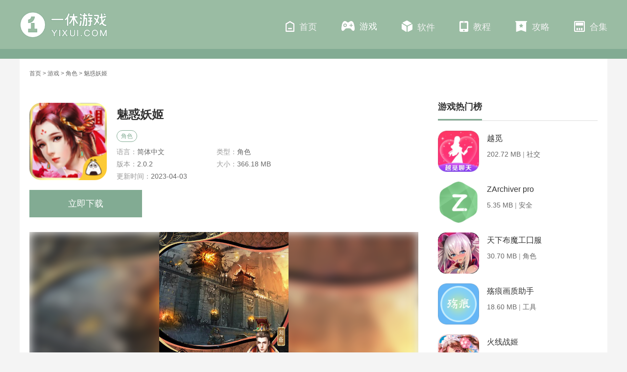

--- FILE ---
content_type: text/html; charset=UTF-8
request_url: https://m.yixui.com/android/53229.html
body_size: 5501
content:
<!DOCTYPE html>
<html>

<head>
    <meta name="applicable-device" content="mobile"/>
    <meta charset="utf-8">
    <title>魅惑妖姬下载_安卓魅惑妖姬下载_一休游戏</title>
                <meta name="description" content="《魅惑妖姬》是一款以三国为题材的养成经营类手游。你将会成为这里的一位霸主，开启自己的三国征战旅程，争霸这三国，最强的霸主。但是依靠你自己一个人的力量是不行的，你需要招募帮手来协助你，也就是武将。点击祭"/>
                <link rel="canonical" href="https://www.yixui.com/android/53229.html">
        <script src="https://static.yixui.com/js/adapter.js?v=2024022101" type="text/javascript"></script>
    <meta name="applicable-device" content="mobile">
    <meta http-equiv="Cache-Control" content="no-transform"/>
    <meta name="format-detection" content="telephone=no"/>
    <meta name="apple-mobile-web-app-capable" content="yes"/>
    <meta name="apple-mobile-web-app-status-bar-style" content="black"/>
    <meta name="viewport" content="width=device-width,initial-scale=1.0, maximum-scale=1.0, minimum-scale=1, user-scalable=no"/>
    <meta http-equiv="Cache-Control" content="no-siteapp"/>
    <meta content="yes" name="apple-mobile-web-app-capable"/>
    <meta content="yes" name="apple-touch-fullscreen"/>

    <link rel="shortcut icon" href="https://static.yixui.com/images/favicon.ico">

            <link rel="stylesheet" href="https://static.yixui.com/m/css/css.css?v=2024022101"/>
            <link rel="stylesheet" href="https://static.yixui.com/m/css/user.css?v=2024022101"/>
    
    
            <script type="text/javascript" src="https://static.yixui.com/m/js/zepto.min.js?v=2024022101"></script>
            <script type="text/javascript" src="https://static.yixui.com/m/js/main.js?v=2024022101"></script>
            <script type="text/javascript" src="https://static.yixui.com/m/js/swipermoudle.js?v=2024022101"></script>
    
    
                        <script type="text/javascript" src="https://static.yixui.com/m/js/popup.js?v=2024022101"></script>
            
    

</head>

<body>
<div class="wrap">
    <div class="header">
        <a href="/"  class="logo"><img src="https://static.yixui.com/m/images/logo-m.png" alt="一休游戏"></a>
        <div class="search">
            <form action="#">
                <div class="s-wrap">
                    <div class="s-cont"><input type="text"></div>
                    <span class="s-icon"><i></i></span>
                </div>
            </form>
        </div>
    </div>
    <nav>
        <ul>
                            <li  >
                    <a href="https://m.yixui.com/"><i class="ico"></i>首页</a>
                </li>
                            <li  class="current"  >
                    <a href="https://m.yixui.com/game/"><i class="ico"></i>游戏</a>
                </li>
                            <li  >
                    <a href="https://m.yixui.com/soft/"><i class="ico"></i>软件</a>
                </li>
                            <li  >
                    <a href="https://m.yixui.com/jiaocheng/"><i class="ico"></i>教程</a>
                </li>
                            <li  >
                    <a href="https://m.yixui.com/gonglue/"><i class="ico"></i>攻略</a>
                </li>
                            <li  >
                    <a href="https://m.yixui.com/topic/"><i class="ico"></i>合集</a>
                </li>
                    </ul>
    </nav>
    <div class="wrapper">
            <section class="gameDeTop ">
        <i class="ico"></i>
        <div class="info">
            <img src="https://static.yixui.com/images/lazy.gif" data-src="https://img.yixui.com/m00/8f/09/1bb97c852f309c1df0d0b7a5e254d355_c_120_120.png" alt="魅惑妖姬" />
            <div>
                <div class="name">
                    <h1>魅惑妖姬</h1>
                    <div class="ftip"></div>
                </div>
            </div>
            <p><span>类型：角色</span><span>大小：366.18 MB</span></p>
            <p><span>版本： 2.0.2</span><span>更新时间：2023-04-03</span></p>
        </div>
        <div class="downBox">

                                                                        <a href="https://tt.appxiazaiwang.cn/android/261429_33" class="fBtn down" rel="nofollow" target="_blank">立即下载</a>
                                                

        </div>
    </section>
    <section class="gameDeInfo  ">
        <div class="show_img"></div>
        <div>
            <div class="hiddenBox">
                <div class="cont" id="detailCont" style="height: auto">
                    <p style="text-indent:2em;">《魅惑妖姬》是一款以三国为题材的养成经营类手游。你将会成为这里的一位霸主，开启自己的三国征战旅程，争霸这三国，最强的霸主。但是依靠你自己一个人的力量是不行的，你需要招募帮手来协助你，也就是武将。点击祭祀按钮就能够进行武将的召唤，分为10连召唤和20连召唤，让你轻松的获得强大武将。</p><h3>游戏攻略</h3><p style="text-indent:2em;">打开【武将】界面；</p><p style="text-indent:2em;">选择上阵武将；</p><p style="text-indent:2em;">恭喜主公实力大增，听闻主公的妖姬小狐被黄巾贼张角捉走，前往营救吧！</p>
                    <h3>游戏特色</h3><p style="text-indent:2em;">1、众多历史名将俯首称臣，再现旷世奇才之间的精妙对决</p><p style="text-indent:2em;">2、炫酷的特效华丽的动作招式给你不一样的体会</p><p style="text-indent:2em;">3、热血重燃火爆激战，跌宕起伏的故事情节呈现，不断升级你的角色迎接战斗</p><p style="text-indent:2em;">4、剧情故事感人肺腑，跨越千年的恩怨情仇，主线奖励也相当不错，任务升级速度较快</p><p style="text-indent:2em;">5、爽快独特的优秀游戏性质带来经典完美且优秀的游戏</p><h3>小编评价</h3><p style="text-indent:2em;">1、这里有着你所喜欢的各种不同武将，发挥出他们最强大的战力，需要你排兵布阵，通过不同武将的搭配</p><p style="text-indent:2em;">2、魅惑妖姬如大家所想，这游戏的各种女角色超级妖娆，男武将都是战力爆表的肌肉男。很多朋友知道魅惑妖姬其实是经典ip哦，现在全新手游的推出，让各位有了更多玩法可能，卡牌移植，推图过关新鲜劲十足呢</p><p style="text-indent:2em;">3、魅惑妖姬超赞的对战玩法，魅惑妖姬萌系的角色等你来收集培养，精彩的对决，不单调的战斗，一定会给你与众不同的三国体验</p>
                </div>
            </div>
            <div class="guarantee openHidden">
                <span>
                    <i class="ico"></i>无广告
                    <i class="ico"></i>免谷歌商店
                    <i class="ico"></i>放心下载
                </span>
            </div>
        </div>
    </section>

    <section class="ncgame">
        <div class="tiTle">
            <em>精品推荐<span></span></em>
          </div>
        <ul>
                        <li>
                <a href="https://m.yixui.com/android/112882.html">
                    <img src="https://static.yixui.com/images/lazy.gif" data-src="https://img.yixui.com/m00/67/59/7e80ee997d4e333f726baee2c6c45778_c_100_100.jpg" alt="越觅" />
                    <p>越觅</p>
                    <em>202.72 MB</em>
                    <span>下载</span>
                </a>
            </li>
                        <li>
                <a href="https://m.yixui.com/android/114326.html">
                    <img src="https://static.yixui.com/images/lazy.gif" data-src="https://img.yixui.com/m00/ce/e5/53617a377419334778bcf7489d714f4d_c_100_100.png" alt="ZArchiver pro" />
                    <p>ZArchiver pro</p>
                    <em>5.35 MB</em>
                    <span>下载</span>
                </a>
            </li>
                        <li>
                <a href="https://m.yixui.com/android/84730.html">
                    <img src="https://static.yixui.com/images/lazy.gif" data-src="https://img.yixui.com/m00/cb/89/b59103c1d6e05f6c8ae4b2018fd8ba56_c_100_100.jpg" alt="天下布魔工囗服" />
                    <p>天下布魔工囗服</p>
                    <em>30.70 MB</em>
                    <span>下载</span>
                </a>
            </li>
                        <li>
                <a href="https://m.yixui.com/android/114328.html">
                    <img src="https://static.yixui.com/images/lazy.gif" data-src="https://img.yixui.com/m00/e1/e2/f583e9773f72788446f99c302ac2b144_c_100_100.jpg" alt="殇痕画质助手" />
                    <p>殇痕画质助手</p>
                    <em>18.60 MB</em>
                    <span>下载</span>
                </a>
            </li>
                        <li>
                <a href="https://m.yixui.com/android/46467.html">
                    <img src="https://static.yixui.com/images/lazy.gif" data-src="https://img.yixui.com/m00/49/e4/01bfddbc1dd517c7212229461bba3bfa_c_100_100.png" alt="火线战姬" />
                    <p>火线战姬</p>
                    <em>33.86 MB</em>
                    <span>下载</span>
                </a>
            </li>
                        <li>
                <a href="https://m.yixui.com/android/72413.html">
                    <img src="https://static.yixui.com/images/lazy.gif" data-src="https://img.yixui.com/m00/8e/fe/67f4b1c2226e398a2024495870d3889c_c_100_100.jpg" alt="信用飞" />
                    <p>信用飞</p>
                    <em>52.05 MB</em>
                    <span>下载</span>
                </a>
            </li>
                        <li>
                <a href="https://m.yixui.com/android/105932.html">
                    <img src="https://static.yixui.com/images/lazy.gif" data-src="https://img.yixui.com/m00/b2/83/0f3e088e39bbadcf5e9c1cef68862eaf_c_100_100.png" alt="帝国战纪" />
                    <p>帝国战纪</p>
                    <em>337.72 MB</em>
                    <span>下载</span>
                </a>
            </li>
                        <li>
                <a href="https://m.yixui.com/android/110865.html">
                    <img src="https://static.yixui.com/images/lazy.gif" data-src="https://img.yixui.com/m00/d7/e4/7a77f49426838bb943aa7e559731c78d_c_100_100.jpg" alt="无尽分身" />
                    <p>无尽分身</p>
                    <em>40.62 MB</em>
                    <span>下载</span>
                </a>
            </li>
            
        </ul>
    </section>
    <!-- 网站声明 -->
    <div class="website-declare">
        <p class="txt">
            <span>网站声明：</span>本站"魅惑妖姬"由"向鲸诉"网友提供，仅作为展示之用，版权归原作者所有;如果侵犯了您的权益，请来信告知，我们会尽快删除。
        </p>
    </div>
            <section class="samePlay tab_box">
        <div class="tiTle"><em>猜你喜欢</em></div>
        <div class="tab_menu fx">
                            <span  class="current" >角色</span>
                    </div>
        <div class="tab_cont">
                            <div class="sub_box " data-index="0">
                <a href="https://m.yixui.com/tag/1.html">角色</a>
                <p>角色游戏是一休游戏站的游戏分类，角色游戏想必大家都非常喜欢玩，在一休游戏站，有着海量角色游戏，提供了角色游戏分享与下载。</p>
                <ul>
                                        <li>
                        <a href="https://m.yixui.com/android/21741.html">
                            <img src="https://static.yixui.com/images/lazy.gif" data-src="https://img.yixui.com/m00/61/86/0193cddd58540447f8c00cdb1f7bc1f3_c_100_100.png" alt="倩女幽魂" />
                            <p>倩女幽魂</p>
                        </a>
                    </li>
                                        <li>
                        <a href="https://m.yixui.com/android/49618.html">
                            <img src="https://static.yixui.com/images/lazy.gif" data-src="https://img.yixui.com/m00/1a/4e/e24b6c1f514c401c9d94a8ccd1b229e6_c_100_100.png" alt="一念通天" />
                            <p>一念通天</p>
                        </a>
                    </li>
                                        <li>
                        <a href="https://m.yixui.com/android/108856.html">
                            <img src="https://static.yixui.com/images/lazy.gif" data-src="https://img.yixui.com/m00/cc/8c/3c497081c7afa2366befc10b10571a71_c_100_100.png" alt="武道神尊" />
                            <p>武道神尊</p>
                        </a>
                    </li>
                                        <li>
                        <a href="https://m.yixui.com/android/25860.html">
                            <img src="https://static.yixui.com/images/lazy.gif" data-src="https://img.yixui.com/m00/a2/a1/9f1bd2aa9cbf5c6610e98396df5d8286_c_100_100.jpg" alt="天谕" />
                            <p>天谕</p>
                        </a>
                    </li>
                                        <li>
                        <a href="https://m.yixui.com/android/2937.html">
                            <img src="https://static.yixui.com/images/lazy.gif" data-src="https://img.yixui.com/m00/3f/99/a043fc2e7b947f0d200dc2db1b22cbba_c_100_100.png" alt="道友请留步" />
                            <p>道友请留步</p>
                        </a>
                    </li>
                                        <li>
                        <a href="https://m.yixui.com/android/22890.html">
                            <img src="https://static.yixui.com/images/lazy.gif" data-src="https://img.yixui.com/m00/b5/22/b1b2c6ba78bca6573599e5821767a4fa_c_100_100.png" alt="极无双2" />
                            <p>极无双2</p>
                        </a>
                    </li>
                                        <li>
                        <a href="https://m.yixui.com/android/110442.html">
                            <img src="https://static.yixui.com/images/lazy.gif" data-src="https://img.yixui.com/m00/c3/50/c23e326b0be4c6a162eb82c38c17bdc4_c_100_100.jpg" alt="躲猫猫大赛" />
                            <p>躲猫猫大赛</p>
                        </a>
                    </li>
                                        <li>
                        <a href="https://m.yixui.com/android/91995.html">
                            <img src="https://static.yixui.com/images/lazy.gif" data-src="https://img.yixui.com/m00/68/b4/6c59924add00c227b3c163dfc5991551_c_100_100.png" alt="听说这里有怪兽" />
                            <p>听说这里有怪兽</p>
                        </a>
                    </li>
                                        <li>
                        <a href="https://m.yixui.com/android/2946.html">
                            <img src="https://static.yixui.com/images/lazy.gif" data-src="https://img.yixui.com/m00/7e/2d/6955b747b61ec61e48b233db1baa5dca_c_100_100.gif" alt="这就是江湖" />
                            <p>这就是江湖</p>
                        </a>
                    </li>
                                        <li>
                        <a href="https://m.yixui.com/android/73258.html">
                            <img src="https://static.yixui.com/images/lazy.gif" data-src="https://img.yixui.com/m00/0a/7c/3319bb8e9812252b2ffaa222f8b50a13_c_100_100.png" alt="迷失蔚蓝" />
                            <p>迷失蔚蓝</p>
                        </a>
                    </li>
                                        <li>
                        <a href="https://m.yixui.com/android/107490.html">
                            <img src="https://static.yixui.com/images/lazy.gif" data-src="https://img.yixui.com/m00/6a/da/c85b63923f367ec3681ce17d6621dd32_c_100_100.png" alt="凡尔赛法环" />
                            <p>凡尔赛法环</p>
                        </a>
                    </li>
                                        <li>
                        <a href="https://m.yixui.com/android/60348.html">
                            <img src="https://static.yixui.com/images/lazy.gif" data-src="https://img.yixui.com/m00/1a/0e/12beb7bb80ebf993cec5dbbcac2f0561_c_100_100.gif" alt="蜀境传说" />
                            <p>蜀境传说</p>
                        </a>
                    </li>
                                    </ul>
                <a href="https://www.yixui.com/tag/1.html" class="moreLink">查看更多</a>
            </div>
                    </div>
    </section>
    
    <div class="hide_img hide">
        <div class="img_item Qimgs">
            <ul>
                                    <li>
                         <img alt="魅惑妖姬" src="https://img.yixui.com/m00/46/fb/38cedf6095469f8b3f4415dbc8d0c997.jpg">
                    </li>
                                    <li>
                         <img alt="魅惑妖姬" src="https://img.yixui.com/m00/e5/8e/cd2884930435819b1d8c17e1279543d2.jpg">
                    </li>
                                    <li>
                         <img alt="魅惑妖姬" src="https://img.yixui.com/m00/9c/e6/baee2f3ce7b40f1ed46406d138632c64.jpg">
                    </li>
                                    <li>
                         <img alt="魅惑妖姬" src="https://img.yixui.com/m00/c6/eb/bae876019122254fec8598a54caca7a7.jpg">
                    </li>
                            </ul>
        </div>
    </div>

        <section class="gameDeGP">
        <div class="tiTle"><em>最新发布</em></div>
        <ul>
                        <li>
                <a href="https://m.yixui.com/android/105932.html">
                    <img src="https://static.yixui.com/images/lazy.gif" data-src="https://img.yixui.com/m00/b2/83/0f3e088e39bbadcf5e9c1cef68862eaf_c_100_100.png" alt="帝国战纪" />
                    <div class="info fx_gw">
                        <p class="name">帝国战纪</p>
                        <p>策略</p>
                        <p>2025-08-28</p>
                    </div>
                </a>
                <a href="https://m.yixui.com/android/105932.html" class="btn">下载</a>
            </li>
                        <li>
                <a href="https://m.yixui.com/android/114326.html">
                    <img src="https://static.yixui.com/images/lazy.gif" data-src="https://img.yixui.com/m00/ce/e5/53617a377419334778bcf7489d714f4d_c_100_100.png" alt="ZArchiver pro" />
                    <div class="info fx_gw">
                        <p class="name">ZArchiver pro</p>
                        <p>安全</p>
                        <p>2025-08-22</p>
                    </div>
                </a>
                <a href="https://m.yixui.com/android/114326.html" class="btn">下载</a>
            </li>
                        <li>
                <a href="https://m.yixui.com/android/84730.html">
                    <img src="https://static.yixui.com/images/lazy.gif" data-src="https://img.yixui.com/m00/cb/89/b59103c1d6e05f6c8ae4b2018fd8ba56_c_100_100.jpg" alt="天下布魔工囗服" />
                    <div class="info fx_gw">
                        <p class="name">天下布魔工囗服</p>
                        <p>角色</p>
                        <p>2023-07-17</p>
                    </div>
                </a>
                <a href="https://m.yixui.com/android/84730.html" class="btn">下载</a>
            </li>
                        <li>
                <a href="https://m.yixui.com/android/114328.html">
                    <img src="https://static.yixui.com/images/lazy.gif" data-src="https://img.yixui.com/m00/e1/e2/f583e9773f72788446f99c302ac2b144_c_100_100.jpg" alt="殇痕画质助手" />
                    <div class="info fx_gw">
                        <p class="name">殇痕画质助手</p>
                        <p>工具</p>
                        <p>2025-08-22</p>
                    </div>
                </a>
                <a href="https://m.yixui.com/android/114328.html" class="btn">下载</a>
            </li>
                        <li>
                <a href="https://m.yixui.com/android/110865.html">
                    <img src="https://static.yixui.com/images/lazy.gif" data-src="https://img.yixui.com/m00/d7/e4/7a77f49426838bb943aa7e559731c78d_c_100_100.jpg" alt="无尽分身" />
                    <div class="info fx_gw">
                        <p class="name">无尽分身</p>
                        <p>工具</p>
                        <p>2025-12-23</p>
                    </div>
                </a>
                <a href="https://m.yixui.com/android/110865.html" class="btn">下载</a>
            </li>
                        <li>
                <a href="https://m.yixui.com/android/72645.html">
                    <img src="https://static.yixui.com/images/lazy.gif" data-src="https://img.yixui.com/m00/e7/4b/15e1d35c60265452fdf0128ff289c625_c_100_100.png" alt="中银富登" />
                    <div class="info fx_gw">
                        <p class="name">中银富登</p>
                        <p>商务</p>
                        <p>2024-03-31</p>
                    </div>
                </a>
                <a href="https://m.yixui.com/android/72645.html" class="btn">下载</a>
            </li>
                        <li>
                <a href="https://m.yixui.com/android/104128.html">
                    <img src="https://static.yixui.com/images/lazy.gif" data-src="https://img.yixui.com/m00/d9/c7/17a918f61949b06efae3e3d1f0917fd3_c_100_100.png" alt="欲神幻想" />
                    <div class="info fx_gw">
                        <p class="name">欲神幻想</p>
                        <p>角色</p>
                        <p>2024-02-25</p>
                    </div>
                </a>
                <a href="https://m.yixui.com/android/104128.html" class="btn">下载</a>
            </li>
                        <li>
                <a href="https://m.yixui.com/android/58138.html">
                    <img src="https://static.yixui.com/images/lazy.gif" data-src="https://img.yixui.com/m00/a7/41/07aabb5f48d75e0b548e11c4ff19b359_c_100_100.jpg" alt="二丫网" />
                    <div class="info fx_gw">
                        <p class="name">二丫网</p>
                        <p>生活</p>
                        <p>2024-04-18</p>
                    </div>
                </a>
                <a href="https://m.yixui.com/android/58138.html" class="btn">下载</a>
            </li>
                    </ul>
    </section>
    <script src="https://static.yixui.com/lib/smartphoto/jquery-smartphoto.min.js?v=2024022101"></script><link rel="stylesheet" href="https://static.yixui.com/lib/smartphoto/smartphoto.min.css?v=2024022101" /><script type='text/javascript'>
    $(function () {
        if ($('.js-smartPhoto').length) {
            $('.js-smartPhoto').SmartPhoto();
        }
    });
    </script>
    <script src="https://www.yixui.com/api/stat/hits?type=mobile_game&id=53229"></script>
    </div>
        <footer>
            <div class="cont">
                <p>Copyright &copy; 2014-2021 yixui.com</p>
                <p><a href="https://beian.miit.gov.cn/" target="_blank" rel="nofollow">湘ICP备2022008798号-2</a></p>
                <p> &nbsp;&nbsp;邮箱：nancybbq@outlook.com</p>
            </div>
        </footer>
</div>


    <script type="text/javascript" src="https://static.yixui.com/m/js/index.js?v=2024022101"></script>
    <script type="text/javascript" src="https://static.yixui.com/m/js/pinchzoom.js?v=2024022101"></script>
    <link rel="stylesheet" href="https://static.yixui.com/m/css/swiper.min.css?v=2024022101"/>
    <script type="text/javascript" src="https://static.yixui.com/m/js/swiper.min.js?v=2024022101"></script>
    <script type="text/javascript" src="https://static.yixui.com/lib/js/lazyload.min.js?v=2024022101"></script>
    <script type="text/javascript">
        $(function () {
            var lazy = new LazyLoad({
                elements_selector: "img[data-src]"
            });
        });
    </script>
<script>
    var _hmt = _hmt || [];
    (function () {
        var hm = document.createElement("script");
        hm.src = "https://hm.baidu.com/hm.js?a42043303f2be5b4d1277a1392e12be5";
        var s = document.getElementsByTagName("script")[0];
        s.parentNode.insertBefore(hm, s);
    })();
</script>

</body>

</html>

--- FILE ---
content_type: text/html; charset=UTF-8
request_url: https://www.yixui.com/android/53229.html
body_size: 6454
content:
<!doctype html>
<html>

<head>
    <meta http-equiv="Content-Type" content="text/html; charset=utf-8"/>
    <title>魅惑妖姬下载_安卓魅惑妖姬下载_一休游戏</title>
                <meta name="description" content="《魅惑妖姬》是一款以三国为题材的养成经营类手游。你将会成为这里的一位霸主，开启自己的三国征战旅程，争霸这三国，最强的霸主。但是依靠你自己一个人的力量是不行的，你需要招募帮手来协助你，也就是武将。点击祭"/>
        <meta http-equiv="Cache-Control" content="no-siteapp"/>
            <meta name="mobile-agent" content="format=html5;url=https://m.yixui.com/android/53229.html"/>
        <meta name="mobile-agent" content="format=xhtml;url=https://m.yixui.com/android/53229.html"/>
        <meta http-equiv="Cache-Control" content="no-transform "/>
        <script src="https://static.yixui.com/js/adapter.js?v=2024022101" type="text/javascript"></script>
    
    <link rel="shortcut icon" href="https://static.yixui.com/images/favicon.ico">

            <link rel="stylesheet" href="https://static.yixui.com/pc/css/css.css?v=2024022101"/>
            <link rel="stylesheet" href="https://static.yixui.com/pc/css/user.css?v=2024022101"/>
                            <link rel="stylesheet" href="https://static.yixui.com/pc/css/screenshot.css?v=2024022101"/>
            
            <script type="text/javascript" src="https://static.yixui.com/pc/js/jquery1.9.1.min.js?v=2024022101"></script>
    
    
    

</head>

<header>
    <div class="nav">
        <div>
            <a href="/"><img src="https://static.yixui.com/pc/images/logo-pc.png" alt="一休游戏"></a>
            <ul>
                                <li >
                    <a href="https://www.yixui.com/"><i class=" ico sy"></i>首页</a>
                </li>
                                <li  class="current" >
                    <a href="https://www.yixui.com/game/"><i class="ico yx"></i>游戏</a>
                </li>
                                <li >
                    <a href="https://www.yixui.com/soft/"><i class="ico yy"></i>软件</a>
                </li>
                                <li >
                    <a href="https://www.yixui.com/jiaocheng/"><i class="ico gl"></i>教程</a>
                </li>
                                <li >
                    <a href="https://www.yixui.com/gonglue/"><i class="ico kfb"></i>攻略</a>
                </li>
                                <li >
                    <a href="https://www.yixui.com/topic/"><i class="ico hj"></i>合集</a>
                </li>
                            </ul>
        </div>
    </div>
</header>
<div class="wrapper">
        <div class="wrapper" id="main">
        <section class="hotGame">
    <div class="hotTop">
        <div class="crumb">
            <a href="/">首页</a> >
                                                <a href="https://www.yixui.com/game/">游戏</a> >
                                                                <a href="https://www.yixui.com/tag/1.html">角色</a> >
                                                                魅惑妖姬
                                    </div>
    </div>
</section>
        <div class="gameDeCont ">
            <div class="gameDeContL">
                <div class="gameDTit">
                    <img src="https://static.yixui.com/images/lazy.gif" data-src="https://img.yixui.com/m00/8f/09/1bb97c852f309c1df0d0b7a5e254d355.png" alt="魅惑妖姬" />
                    <div class="info">
                        <div>
                            <h1>魅惑妖姬</h1>
                        </div>

                        <p>
                                                                                                <span class="grey" data-index="0">角色</span>
                                                                                    </p>
                        <div>
                            <span>语言：<em>简体中文</em></span>
                            <span>类型：<em>角色</em></span>
                            <span>版本：<em>2.0.2</em></span>
                            <span>大小：<em>366.18 MB</em></span>
                            <span>更新时间：<em>2023-04-03</em></span>
                        </div>
                    </div>
                    <div class="game-detail-btns">
                                                                                                                        <a href="https://tt.appxiazaiwang.cn/android/261429_33" class="game-btn-item to-down">立即下载</a>
                                                                                    

                    </div>
                </div>
                <div class="showImg"></div>
                <div class="gameCL">
                    <div class="editC"><span>编辑评价<i></i></span>魅惑众生，倾倒天下</div>
                    <div class="contHidden ">
                        <div class="cont">
                            <p style="text-indent:2em;">《魅惑妖姬》是一款以三国为题材的养成经营类手游。你将会成为这里的一位霸主，开启自己的三国征战旅程，争霸这三国，最强的霸主。但是依靠你自己一个人的力量是不行的，你需要招募帮手来协助你，也就是武将。点击祭祀按钮就能够进行武将的召唤，分为10连召唤和20连召唤，让你轻松的获得强大武将。</p><h3>游戏攻略</h3><p style="text-indent:2em;">打开【武将】界面；</p><p style="text-indent:2em;">选择上阵武将；</p><p style="text-indent:2em;">恭喜主公实力大增，听闻主公的妖姬小狐被黄巾贼张角捉走，前往营救吧！</p>
                            <h3>游戏特色</h3><p style="text-indent:2em;">1、众多历史名将俯首称臣，再现旷世奇才之间的精妙对决</p><p style="text-indent:2em;">2、炫酷的特效华丽的动作招式给你不一样的体会</p><p style="text-indent:2em;">3、热血重燃火爆激战，跌宕起伏的故事情节呈现，不断升级你的角色迎接战斗</p><p style="text-indent:2em;">4、剧情故事感人肺腑，跨越千年的恩怨情仇，主线奖励也相当不错，任务升级速度较快</p><p style="text-indent:2em;">5、爽快独特的优秀游戏性质带来经典完美且优秀的游戏</p><h3>小编评价</h3><p style="text-indent:2em;">1、这里有着你所喜欢的各种不同武将，发挥出他们最强大的战力，需要你排兵布阵，通过不同武将的搭配</p><p style="text-indent:2em;">2、魅惑妖姬如大家所想，这游戏的各种女角色超级妖娆，男武将都是战力爆表的肌肉男。很多朋友知道魅惑妖姬其实是经典ip哦，现在全新手游的推出，让各位有了更多玩法可能，卡牌移植，推图过关新鲜劲十足呢</p><p style="text-indent:2em;">3、魅惑妖姬超赞的对战玩法，魅惑妖姬萌系的角色等你来收集培养，精彩的对决，不单调的战斗，一定会给你与众不同的三国体验</p>
                        </div>

                    </div>
                </div>

                <div class="hideImg hide">
                    <div class="swiper-container gallery-top">
                        <div class="swiper-wrapper">
                                                        <div class="swiper-slide">
                                <div><img src="https://static.yixui.com/images/lazy.gif" data-src="https://img.yixui.com/m00/46/fb/38cedf6095469f8b3f4415dbc8d0c997.jpg" alt="魅惑妖姬" /></div>
                                <img src="https://static.yixui.com/images/lazy.gif" data-src="https://img.yixui.com/m00/46/fb/38cedf6095469f8b3f4415dbc8d0c997.jpg" alt="魅惑妖姬" />
                            </div>
                                                        <div class="swiper-slide">
                                <div><img src="https://static.yixui.com/images/lazy.gif" data-src="https://img.yixui.com/m00/e5/8e/cd2884930435819b1d8c17e1279543d2.jpg" alt="魅惑妖姬" /></div>
                                <img src="https://static.yixui.com/images/lazy.gif" data-src="https://img.yixui.com/m00/e5/8e/cd2884930435819b1d8c17e1279543d2.jpg" alt="魅惑妖姬" />
                            </div>
                                                        <div class="swiper-slide">
                                <div><img src="https://static.yixui.com/images/lazy.gif" data-src="https://img.yixui.com/m00/9c/e6/baee2f3ce7b40f1ed46406d138632c64.jpg" alt="魅惑妖姬" /></div>
                                <img src="https://static.yixui.com/images/lazy.gif" data-src="https://img.yixui.com/m00/9c/e6/baee2f3ce7b40f1ed46406d138632c64.jpg" alt="魅惑妖姬" />
                            </div>
                                                        <div class="swiper-slide">
                                <div><img src="https://static.yixui.com/images/lazy.gif" data-src="https://img.yixui.com/m00/c6/eb/bae876019122254fec8598a54caca7a7.jpg" alt="魅惑妖姬" /></div>
                                <img src="https://static.yixui.com/images/lazy.gif" data-src="https://img.yixui.com/m00/c6/eb/bae876019122254fec8598a54caca7a7.jpg" alt="魅惑妖姬" />
                            </div>
                                                    </div>

                        <div class="swiper-button-next swiper-button-white"></div>
                        <div class="swiper-button-prev swiper-button-white"></div>
                    </div>
                    <div class="swiper-container gallery-thumbs">
                        <div class="swiper-wrapper">
                                                        <div class="swiper-slide">
                                <img src="https://static.yixui.com/images/lazy.gif" data-src="https://img.yixui.com/m00/46/fb/38cedf6095469f8b3f4415dbc8d0c997.jpg" alt="魅惑妖姬" />
                            </div>
                                                        <div class="swiper-slide">
                                <img src="https://static.yixui.com/images/lazy.gif" data-src="https://img.yixui.com/m00/e5/8e/cd2884930435819b1d8c17e1279543d2.jpg" alt="魅惑妖姬" />
                            </div>
                                                        <div class="swiper-slide">
                                <img src="https://static.yixui.com/images/lazy.gif" data-src="https://img.yixui.com/m00/9c/e6/baee2f3ce7b40f1ed46406d138632c64.jpg" alt="魅惑妖姬" />
                            </div>
                                                        <div class="swiper-slide">
                                <img src="https://static.yixui.com/images/lazy.gif" data-src="https://img.yixui.com/m00/c6/eb/bae876019122254fec8598a54caca7a7.jpg" alt="魅惑妖姬" />
                            </div>
                                                    </div>
                        <div class="swiper-pagination swiper-pagination-progressbar">
                            <span class="swiper-pagination-progressbar-fill" style="transform: translate3d(0px, 0px, 0px) scaleX(0.1) scaleY(1); transition-duration: 300ms;"></span>
                        </div>
                    </div>
                </div>

                                <div class="gameRecom">
                    <div class="tiTle"><em>游戏推荐</em></div>
                    <div class=" tab_box">
                        <div class="tab_menu">
                                                        <span   class="current"  data-index="0"> 角色</span>
                                                    </div>
                        <div class="tab_cont">
                                                        <div class="sub_box    " data-index="0">
                                <div>
                                    <a href="https://www.yixui.com/tag/1.html">
                                        <img src="https://static.yixui.com/images/lazy.gif" data-src="https://img.yixui.com/m00/34/8f/9a06c7788fba1eb0725097f89cb645aa_c_315_166.jpg" alt="角色" />
                                    </a>
                                    <div class="infos">
                                        <a href="https://www.yixui.com/tag/1.html">角色</a>
                                            <p>角色游戏是一休游戏站的游戏分类，角色游戏想必大家都非常喜欢玩，在一休游戏站，有着海量角色游戏，提供了角色游戏分享与下载。</p>
                                    </div>
                                </div>
                                <ul>
                                                                        <li>
                                        <a href="https://www.yixui.com/android/21741.html">
                                            <img src="https://static.yixui.com/images/lazy.gif" data-src="https://img.yixui.com/m00/61/86/0193cddd58540447f8c00cdb1f7bc1f3_c_90_90.png" alt="倩女幽魂" />
                                            <div class="info">
                                                <p>倩女幽魂</p>
                                                <em>1.94 GB</em>
                                                <span>角色</span>
                                            </div>
                                            <div class="hinfo">
                                                <p>倩女幽魂</p>
                                                <p><span> 1.94 GB</span>
                                                    &nbsp;|&nbsp;
                                                    <span> 角色</span>
                                                </p>
                                                <i class="ico"></i>
                                            </div>
                                        </a>
                                    </li>
                                                                        <li>
                                        <a href="https://www.yixui.com/android/49618.html">
                                            <img src="https://static.yixui.com/images/lazy.gif" data-src="https://img.yixui.com/m00/1a/4e/e24b6c1f514c401c9d94a8ccd1b229e6_c_90_90.png" alt="一念通天" />
                                            <div class="info">
                                                <p>一念通天</p>
                                                <em>375.84 MB</em>
                                                <span>角色</span>
                                            </div>
                                            <div class="hinfo">
                                                <p>一念通天</p>
                                                <p><span> 375.84 MB</span>
                                                    &nbsp;|&nbsp;
                                                    <span> 角色</span>
                                                </p>
                                                <i class="ico"></i>
                                            </div>
                                        </a>
                                    </li>
                                                                        <li>
                                        <a href="https://www.yixui.com/android/108856.html">
                                            <img src="https://static.yixui.com/images/lazy.gif" data-src="https://img.yixui.com/m00/cc/8c/3c497081c7afa2366befc10b10571a71_c_90_90.png" alt="武道神尊" />
                                            <div class="info">
                                                <p>武道神尊</p>
                                                <em>215.64 MB</em>
                                                <span>角色</span>
                                            </div>
                                            <div class="hinfo">
                                                <p>武道神尊</p>
                                                <p><span> 215.64 MB</span>
                                                    &nbsp;|&nbsp;
                                                    <span> 角色</span>
                                                </p>
                                                <i class="ico"></i>
                                            </div>
                                        </a>
                                    </li>
                                                                        <li>
                                        <a href="https://www.yixui.com/android/25860.html">
                                            <img src="https://static.yixui.com/images/lazy.gif" data-src="https://img.yixui.com/m00/a2/a1/9f1bd2aa9cbf5c6610e98396df5d8286_c_90_90.jpg" alt="天谕" />
                                            <div class="info">
                                                <p>天谕</p>
                                                <em>2.71 GB</em>
                                                <span>角色</span>
                                            </div>
                                            <div class="hinfo">
                                                <p>天谕</p>
                                                <p><span> 2.71 GB</span>
                                                    &nbsp;|&nbsp;
                                                    <span> 角色</span>
                                                </p>
                                                <i class="ico"></i>
                                            </div>
                                        </a>
                                    </li>
                                                                        <li>
                                        <a href="https://www.yixui.com/android/2937.html">
                                            <img src="https://static.yixui.com/images/lazy.gif" data-src="https://img.yixui.com/m00/3f/99/a043fc2e7b947f0d200dc2db1b22cbba_c_90_90.png" alt="道友请留步" />
                                            <div class="info">
                                                <p>道友请留步</p>
                                                <em>213.56 MB</em>
                                                <span>角色</span>
                                            </div>
                                            <div class="hinfo">
                                                <p>道友请留步</p>
                                                <p><span> 213.56 MB</span>
                                                    &nbsp;|&nbsp;
                                                    <span> 角色</span>
                                                </p>
                                                <i class="ico"></i>
                                            </div>
                                        </a>
                                    </li>
                                                                        <li>
                                        <a href="https://www.yixui.com/android/22890.html">
                                            <img src="https://static.yixui.com/images/lazy.gif" data-src="https://img.yixui.com/m00/b5/22/b1b2c6ba78bca6573599e5821767a4fa_c_90_90.png" alt="极无双2" />
                                            <div class="info">
                                                <p>极无双2</p>
                                                <em>634.54 MB</em>
                                                <span>角色</span>
                                            </div>
                                            <div class="hinfo">
                                                <p>极无双2</p>
                                                <p><span> 634.54 MB</span>
                                                    &nbsp;|&nbsp;
                                                    <span> 角色</span>
                                                </p>
                                                <i class="ico"></i>
                                            </div>
                                        </a>
                                    </li>
                                                                        <li>
                                        <a href="https://www.yixui.com/android/110442.html">
                                            <img src="https://static.yixui.com/images/lazy.gif" data-src="https://img.yixui.com/m00/c3/50/c23e326b0be4c6a162eb82c38c17bdc4_c_90_90.jpg" alt="躲猫猫大赛" />
                                            <div class="info">
                                                <p>躲猫猫大赛</p>
                                                <em>95.78 MB</em>
                                                <span>角色</span>
                                            </div>
                                            <div class="hinfo">
                                                <p>躲猫猫大赛</p>
                                                <p><span> 95.78 MB</span>
                                                    &nbsp;|&nbsp;
                                                    <span> 角色</span>
                                                </p>
                                                <i class="ico"></i>
                                            </div>
                                        </a>
                                    </li>
                                                                        <li>
                                        <a href="https://www.yixui.com/android/91995.html">
                                            <img src="https://static.yixui.com/images/lazy.gif" data-src="https://img.yixui.com/m00/68/b4/6c59924add00c227b3c163dfc5991551_c_90_90.png" alt="听说这里有怪兽" />
                                            <div class="info">
                                                <p>听说这里有怪兽</p>
                                                <em>163.52 MB</em>
                                                <span>角色</span>
                                            </div>
                                            <div class="hinfo">
                                                <p>听说这里有怪兽</p>
                                                <p><span> 163.52 MB</span>
                                                    &nbsp;|&nbsp;
                                                    <span> 角色</span>
                                                </p>
                                                <i class="ico"></i>
                                            </div>
                                        </a>
                                    </li>
                                                                        <li>
                                        <a href="https://www.yixui.com/android/2946.html">
                                            <img src="https://static.yixui.com/images/lazy.gif" data-src="https://img.yixui.com/m00/7e/2d/6955b747b61ec61e48b233db1baa5dca_c_90_90.gif" alt="这就是江湖" />
                                            <div class="info">
                                                <p>这就是江湖</p>
                                                <em>227.80 MB</em>
                                                <span>角色</span>
                                            </div>
                                            <div class="hinfo">
                                                <p>这就是江湖</p>
                                                <p><span> 227.80 MB</span>
                                                    &nbsp;|&nbsp;
                                                    <span> 角色</span>
                                                </p>
                                                <i class="ico"></i>
                                            </div>
                                        </a>
                                    </li>
                                                                    </ul>
                            </div>
                                                    </div>
                    </div>
                </div>
                                <!-- 网站声明 -->
                <div class="website-declare">
                    <p class="txt">
                        <span>网站声明：</span>本站"魅惑妖姬"由"向鲸诉"网友提供，仅作为展示之用，版权归原作者所有;如果侵犯了您的权益，请来信告知，我们会尽快删除。
                    </p>
                </div>

                <div class="gameNEn">
                    <div class="tiTle"><em>最新录入</em></div>
                    <ul>
                                                <li>
                            <a href="https://www.yixui.com/android/105932.html">
                                <img src="https://static.yixui.com/images/lazy.gif" data-src="https://img.yixui.com/m00/b2/83/0f3e088e39bbadcf5e9c1cef68862eaf_c_100_100.png" alt="帝国战纪" />
                                <p>帝国战纪</p><span>策略</span>
                            </a>
                        </li>
                                                <li>
                            <a href="https://www.yixui.com/android/114326.html">
                                <img src="https://static.yixui.com/images/lazy.gif" data-src="https://img.yixui.com/m00/ce/e5/53617a377419334778bcf7489d714f4d_c_100_100.png" alt="ZArchiver pro" />
                                <p>ZArchiver pro</p><span>安全</span>
                            </a>
                        </li>
                                                <li>
                            <a href="https://www.yixui.com/android/84730.html">
                                <img src="https://static.yixui.com/images/lazy.gif" data-src="https://img.yixui.com/m00/cb/89/b59103c1d6e05f6c8ae4b2018fd8ba56_c_100_100.jpg" alt="天下布魔工囗服" />
                                <p>天下布魔工囗服</p><span>角色</span>
                            </a>
                        </li>
                                                <li>
                            <a href="https://www.yixui.com/android/114328.html">
                                <img src="https://static.yixui.com/images/lazy.gif" data-src="https://img.yixui.com/m00/e1/e2/f583e9773f72788446f99c302ac2b144_c_100_100.jpg" alt="殇痕画质助手" />
                                <p>殇痕画质助手</p><span>工具</span>
                            </a>
                        </li>
                                                <li>
                            <a href="https://www.yixui.com/android/110865.html">
                                <img src="https://static.yixui.com/images/lazy.gif" data-src="https://img.yixui.com/m00/d7/e4/7a77f49426838bb943aa7e559731c78d_c_100_100.jpg" alt="无尽分身" />
                                <p>无尽分身</p><span>工具</span>
                            </a>
                        </li>
                                                <li>
                            <a href="https://www.yixui.com/android/72645.html">
                                <img src="https://static.yixui.com/images/lazy.gif" data-src="https://img.yixui.com/m00/e7/4b/15e1d35c60265452fdf0128ff289c625_c_100_100.png" alt="中银富登" />
                                <p>中银富登</p><span>商务</span>
                            </a>
                        </li>
                                                <li>
                            <a href="https://www.yixui.com/android/104128.html">
                                <img src="https://static.yixui.com/images/lazy.gif" data-src="https://img.yixui.com/m00/d9/c7/17a918f61949b06efae3e3d1f0917fd3_c_100_100.png" alt="欲神幻想" />
                                <p>欲神幻想</p><span>角色</span>
                            </a>
                        </li>
                                                <li>
                            <a href="https://www.yixui.com/android/58138.html">
                                <img src="https://static.yixui.com/images/lazy.gif" data-src="https://img.yixui.com/m00/a7/41/07aabb5f48d75e0b548e11c4ff19b359_c_100_100.jpg" alt="二丫网" />
                                <p>二丫网</p><span>生活</span>
                            </a>
                        </li>
                                                <li>
                            <a href="https://www.yixui.com/android/104146.html">
                                <img src="https://static.yixui.com/images/lazy.gif" data-src="https://img.yixui.com/m00/56/6d/79b4831a258e79c6edae29856bfedb3e_c_100_100.png" alt="krkr模拟器" />
                                <p>krkr模拟器</p><span>工具</span>
                            </a>
                        </li>
                                                <li>
                            <a href="https://www.yixui.com/android/113122.html">
                                <img src="https://static.yixui.com/images/lazy.gif" data-src="https://img.yixui.com/m00/11/3b/02507cd3d81d116ec7bed59c0ae9ba2d_c_100_100.jpg" alt="英雄联盟手游电竞客户端" />
                                <p>英雄联盟手游电竞客户端</p><span>动作</span>
                            </a>
                        </li>
                                                <li>
                            <a href="https://www.yixui.com/android/112882.html">
                                <img src="https://static.yixui.com/images/lazy.gif" data-src="https://img.yixui.com/m00/67/59/7e80ee997d4e333f726baee2c6c45778_c_100_100.jpg" alt="越觅" />
                                <p>越觅</p><span>社交</span>
                            </a>
                        </li>
                                                <li>
                            <a href="https://www.yixui.com/android/45523.html">
                                <img src="https://static.yixui.com/images/lazy.gif" data-src="https://img.yixui.com/m00/51/1c/9105e093a4fc2067a311f7dc1b06e89a_c_100_100.png" alt="天天车宝" />
                                <p>天天车宝</p><span>生活</span>
                            </a>
                        </li>
                                            </ul>
                </div>
            </div>

            <div class="gameDeContR">

                <div class="gameDRank">
                    <div class="title_l"><em>游戏热门榜</em></div>
                    <ul>
                                                <li>
                            <a href="https://www.yixui.com/android/112882.html">
                                <img src="https://static.yixui.com/images/lazy.gif" data-src="https://img.yixui.com/m00/67/59/7e80ee997d4e333f726baee2c6c45778_c_100_100.jpg" alt="越觅" />
                                <div class="info">
                                    <p>越觅</p>
                                    <p><span>202.72 MB</span>&nbsp;|&nbsp;<span>社交</span></p>
                                </div>
                                <i class="ico"></i>
                            </a>
                        </li>
                                                <li>
                            <a href="https://www.yixui.com/android/114326.html">
                                <img src="https://static.yixui.com/images/lazy.gif" data-src="https://img.yixui.com/m00/ce/e5/53617a377419334778bcf7489d714f4d_c_100_100.png" alt="ZArchiver pro" />
                                <div class="info">
                                    <p>ZArchiver pro</p>
                                    <p><span>5.35 MB</span>&nbsp;|&nbsp;<span>安全</span></p>
                                </div>
                                <i class="ico"></i>
                            </a>
                        </li>
                                                <li>
                            <a href="https://www.yixui.com/android/84730.html">
                                <img src="https://static.yixui.com/images/lazy.gif" data-src="https://img.yixui.com/m00/cb/89/b59103c1d6e05f6c8ae4b2018fd8ba56_c_100_100.jpg" alt="天下布魔工囗服" />
                                <div class="info">
                                    <p>天下布魔工囗服</p>
                                    <p><span>30.70 MB</span>&nbsp;|&nbsp;<span>角色</span></p>
                                </div>
                                <i class="ico"></i>
                            </a>
                        </li>
                                                <li>
                            <a href="https://www.yixui.com/android/114328.html">
                                <img src="https://static.yixui.com/images/lazy.gif" data-src="https://img.yixui.com/m00/e1/e2/f583e9773f72788446f99c302ac2b144_c_100_100.jpg" alt="殇痕画质助手" />
                                <div class="info">
                                    <p>殇痕画质助手</p>
                                    <p><span>18.60 MB</span>&nbsp;|&nbsp;<span>工具</span></p>
                                </div>
                                <i class="ico"></i>
                            </a>
                        </li>
                                                <li>
                            <a href="https://www.yixui.com/android/46467.html">
                                <img src="https://static.yixui.com/images/lazy.gif" data-src="https://img.yixui.com/m00/49/e4/01bfddbc1dd517c7212229461bba3bfa_c_100_100.png" alt="火线战姬" />
                                <div class="info">
                                    <p>火线战姬</p>
                                    <p><span>33.86 MB</span>&nbsp;|&nbsp;<span>角色</span></p>
                                </div>
                                <i class="ico"></i>
                            </a>
                        </li>
                                                <li>
                            <a href="https://www.yixui.com/android/72413.html">
                                <img src="https://static.yixui.com/images/lazy.gif" data-src="https://img.yixui.com/m00/8e/fe/67f4b1c2226e398a2024495870d3889c_c_100_100.jpg" alt="信用飞" />
                                <div class="info">
                                    <p>信用飞</p>
                                    <p><span>52.05 MB</span>&nbsp;|&nbsp;<span>商务</span></p>
                                </div>
                                <i class="ico"></i>
                            </a>
                        </li>
                                            </ul>
                </div>
                                <div class="newsDeTags">
                    <div class="title_l"><em>热门专题</em></div>

                    <div class="gameDeT">
                                                <a href="https://www.yixui.com/topic/bblhhzzzd20b/">
                            <img src="https://static.yixui.com/images/lazy.gif" data-src="https://img.yixui.com/m00/3e/6d/2ff79d571b7bb3b6e6540145d5c8a0ee_c_160_80.jpg" alt="巴比伦汉化组直装的20部手游合集" />
                            <p>巴比伦汉化组直装的20部手游合集</p>
                        </a>
                                                                            <a href="https://www.yixui.com/topic/kcmkcd3dyx/">
                                <img src="https://static.yixui.com/images/lazy.gif" data-src="https://img.yixui.com/m00/43/a5/c39ff6216b65c472ddf0b3fabd4205d1_c_160_80.png" alt="可触摸可插的3D游戏手游合集" />
                                <p>可触摸可插的3D游戏手游合集</p>
                            </a>
                                            </div>
                    <ul>
                                                                                    <li><a href="https://www.yixui.com/topic/lhhhdrpg/">冷狐汉化的rpg</a></li>
                                                            <li><a href="https://www.yixui.com/topic/thsybb/">探花所有版本</a></li>
                                                            <li><a href="https://www.yixui.com/topic/tcspdjy/">同城速配的交友</a></li>
                                                            <li><a href="https://www.yixui.com/topic/xsacthy/">像素ACT黄油</a></li>
                                                            <li><a href="https://www.yixui.com/topic/wmsbsbkywdsy/">未满十八岁不可以玩的</a></li>
                                                            <li><a href="https://www.yixui.com/topic/kycbrdmnq/">可以插别人的模拟器</a></li>
                                                            <li><a href="https://www.yixui.com/topic/1080pcqhzmfzj/">1080p超清画质免费追剧</a></li>
                                                            <li><a href="https://www.yixui.com/topic/hfcamcbddapp/">和非常爱漫差不多的</a></li>
                                                                        </ul>
                </div>
                            </div>
        </div>
    </div>
    <script src="https://www.yixui.com/api/stat/hits?type=mobile_game&id=53229"></script>
</div>

<footer>
    <p>© Copyright &copy; 2002-2022 yixui.com
        <a href="https://beian.miit.gov.cn/" target="_blank" rel="nofollow">湘ICP备2022008798号-2</a>&nbsp;&nbsp;
       邮箱：nancybbq@outlook.com</br>
       免责声明:本站所有游戏均来自互联网收集而来，仅为个人收集用途，版权归原创者所有，如果侵犯了你的权益，请发邮件通知我们，我们会在24小时内确认删除侵权内容并回复邮件，谢谢合作。
    </p>
</footer>
<div class="back_to_top"><i class="ico"></i></div>

    <script type="text/javascript" src="https://static.yixui.com/pc/js/index.js?v=2024022101"></script>
            <script type="text/javascript" src="https://static.yixui.com/pc/js/gamedetail.js?v=2024022101"></script>
            <script type="text/javascript" src="https://static.yixui.com/pc/js/popup.js?v=2024022101"></script>
        <link rel="stylesheet" href="https://static.yixui.com/pc/css/swiper.min.css?v=2024022101"/>
    <script type="text/javascript" src="https://static.yixui.com/pc/js/swiper.min.js?v=2024022101"></script>
    <script type="text/javascript" src="https://static.yixui.com/lib/js/lazyload.min.js?v=2024022101"></script>
    <script type="text/javascript">
        $(function () {
            var lazy = new LazyLoad({
                elements_selector: "img[data-src]"
            });
        });
    </script>
<script>
    var _hmt = _hmt || [];
    (function () {
        var hm = document.createElement("script");
        hm.src = "https://hm.baidu.com/hm.js?a42043303f2be5b4d1277a1392e12be5";
        var s = document.getElementsByTagName("script")[0];
        s.parentNode.insertBefore(hm, s);
    })();
</script>

</html>

--- FILE ---
content_type: text/css
request_url: https://static.yixui.com/m/css/css.css?v=2024022101
body_size: 26391
content:
@charset "utf-8";
body,div,dl,dt,dd,ul,ol,li,h1,h2,h3,h4,h5,h6,pre,code,form,fieldset,legend,input,button,textarea,p,blockquote,th,td,figure{margin:0;padding:0}fieldset,img{border:0}:focus{outline:0}address,caption,cite,code,dfn,em,th,var,optgroup{font-style:normal;font-weight:normal}h1,h2,h3,h4,h5,h6{font-size:100%;font-weight:normal}abbr,acronym{border:0;font-variant:normal}input,button,textarea,select,optgroup,option{font-family:inherit;font-size:inherit;font-style:inherit;font-weight:inherit}code,kbd,samp,tt{font-size:100%}input,button,textarea,select{*font-size:100%}body{line-height:1.5}ol,ul{list-style:none}table{border-collapse:collapse;border-spacing:0}caption,th{text-align:left}sup,sub{font-size:100%;vertical-align:baseline}:link,:visited ,ins{text-decoration:none;}blockquote,q{quotes:none}blockquote:before,blockquote:after,q:before,q:after{content:'';content:none}
.clearfix{margin-right:auto;margin-left:auto;*zoom:1}.clearfix:before,.clearfix:after{display:table;content:"";line-height:0}.clearfix:after{clear:both}
b,em,i{font-style:normal;}
html,body{width:100%;}
a{color:#333;text-decoration:none;-webkit-tap-highlight-color: rgba(0,0,0,0);}
body{margin:0;font-family:"Microsoft Yahei",Arial,Tahoma,Helvetica,"SimSun","Hiragino Sans GB",sans-serif;font-size:12px;line-height:1.5;position:relative;color:#333;background:#fff;height:100%;}
button,input,select,textarea,th{background:#fff;font-size:12px;line-height:1;font-family:"Microsoft Yahei",Arial,Tahoma,Helvetica,"SimSun";}
input[type="submit"],input[type="reset"],input[type="password"],input[type="button"],input[type="text"],button{-webkit-appearance:none;}/*取消苹果渲染*/
*{-webkit-tap-highlight-color: rgba(0,0,0,0);-webkit-tap-highlight-color:transparent;-moz-text-size-adjust:none;-webkit-text-size-adjust: none;-ms-text-size-adjust: none;}
html {font-size:100px;}
body {font-size:.24rem;}
.h20{width:100%;height:.2rem;background-color: #f5f5f5;}
.h16{width:100%;height:.16rem;background-color: #f5f5f5;}
.bg{background:#fff;}
.fx{display:-webkit-box;display:-moz-box;display:-ms-flexbox;display:-webkit-flex;display:flex;}
.fx_gw{-webkit-box-flex:1.0;-moz-flex-grow:1;-webkit-flex-grow:1;flex-grow:1;}
.flex{display:-webkit-box;display:-moz-box;display:-ms-flexbox;display:-webkit-flex;display:flex;}
.flex_grow{-webkit-box-flex:1.0;-moz-flex-grow:1;-webkit-flex-grow:1;flex-grow:1;}
.wrap{width:100%;max-width:7.5rem;min-width:3.2rem;margin:0 auto;}
.hide{display: none;}
.ico{background-image:url("../images/icon.png");background-size:7.5rem 16rem;}

/* header{height:.88rem;background-color:#9abca3;padding:0 .26rem;position:relative;display:-webkit-box;display:-moz-box;display:-ms-flexbox;display:-webkit-flex;display:flex;justify-content: space-between;}
header>div:nth-child(1){max-width: 5.26rem;padding: .2rem 0;white-space: nowrap;overflow: hidden;*zoom: 1;}
header>div:nth-child(1) a,header>div:nth-child(1) span,header>div:nth-child(1) em{display:block;float: left;margin-left: .1rem;font-size: .3rem;color: #fff;height:.48rem;line-height: .48rem;}
header>div:nth-child(1) a:nth-child(1){margin-left: 0;}
header>div:nth-child(1) a:nth-child(1) i{display:block;width:1.14rem;height:.48rem;background-position:0 0;}
header>div:nth-child(1) a:nth-child(n+2){max-width: 2.1rem;}
header>div:nth-child(1) em{max-width: .6rem;} */

/* header>div:nth-child(2){padding: .16rem 0;position: relative; }
header>div:nth-child(2) a i{display:inline-block;width:.38rem;height:.38rem;background-position:-7.09rem -.5rem;position: relative;top: .09rem;right: .23rem;}
header>div:nth-child(2) a {display: block;width: 3.1rem;height: .56rem;text-align: -moz-right;text-align: right;background-color: #82ab93;border-radius: .28rem;}
header>div:nth-child(2) span i{display:inline-block;width:.6rem;height:.37rem;background-position:-1.47rem 0;position: relative;top: .1rem;margin-left: .3rem;}
header .search_ul{position: absolute;top: .28rem;left: .26rem;}
header .search_ul li{max-width: 2.1rem;font-size: .24rem;color: #4a4a4a;} */

/* 新样式 */
.header{display: flex;justify-content: space-between;align-items: center;height:1.08rem;background-color:#9abca3;padding:0 .26rem;}
.header .logo{flex: 0 0 2.2rem;overflow: hidden;}
.header .logo img{display: block;width: 100%;}
.header .search{flex: 1; background-color: #82ab93;margin-left: 1rem;border-radius: .1rem;padding: 0;}
.header .search form,.header .search input{border: none;margin: 0;padding: 0;display: block;}
.header .search .s-wrap{display: flex;justify-content: space-between;align-items: center;height: .7rem;}
.header .search .s-wrap .s-cont{flex: 1;margin: 0 .2rem;}
.header input::-webkit-input-placeholder{color: #fff;opacity: .7;}
.header .search .s-wrap .s-cont input{display: block;background-color: transparent;line-height: .42rem;height: .42rem;width: 100%;color: #fff;}
.header .search .s-wrap .s-icon{flex: 0 0 .6rem;height: 100%;display: flex;justify-content: center;align-items: center;}
.header .search .s-wrap .s-icon i{width: .4rem;height:.4rem;background: url(../images/icon.png) no-repeat;background-size: 7.5rem 16rem;background-position: -7.09rem -0.5rem;}
/* header .search{padding: .16rem 0;width: 4rem;background-color: #82ab93; height: .4rem;position: relative;}
header .search a{}
header .search a i{display:inline-block;width:.38rem;height:.38rem;background-position:-7.09rem -.5rem;}
header .search_ul{position: absolute;top: .28rem;left: .26rem;}
header .search_ul li{max-width: 2.1rem;font-size: .24rem;color: #4a4a4a;} */


/* header>div>a .icon{background: url("../images/logo-m.png") no-repeat left center; background-size: 100%;width: auto;height: .5rem !important;} */
 
nav{padding-left: .25rem;overflow: hidden;}
nav li{display: inline-block;width:20%;font-size: .32rem;color: #f0f0f0;}
nav li a{display:inline-block;width: 1.1rem;height:.99rem;line-height:.99rem;text-align:center;color:#999;font-size:.32rem;}
nav li.current a{color:#82ab93;font-weight: 600;}
nav li a i{display: inline-block;position: relative;}
nav li a i:nth-child(1){margin-right: .11rem;top: .02rem;}
nav li>i{display: inline-block;width: .19rem;height: .18rem;background-position: -2.34rem 0;top: .0rem;margin-left: .08rem;}
nav li:nth-child(1) a i:nth-child(1){width: .26rem;height: .32rem;background-position: -2.7rem 0;}
nav li:nth-child(2) a i:nth-child(1){width: .33rem;height: .25rem;background-position: -3.33rem 0;}
nav li:nth-child(3) a i:nth-child(1){width: .28rem;height: .29rem;background-position: -6.51rem -6.1rem;}
nav li:nth-child(4) a i:nth-child(1){width: .28rem;height: .28rem;background-position: -4.54rem 0;}
nav li:nth-child(6) a i:nth-child(1){width: .30rem;height: .31rem;background-position: -6.25rem 0;}
nav li:nth-child(5) a i:nth-child(1){width: .28rem;height: .25rem;background-position: -5.18rem 0;}
nav li:nth-child(7) a i:nth-child(1){width: .30rem;height: .28rem;background-position: -5.75rem 0;}
nav li:nth-child(8) a i:nth-child(1){width: .30rem;height: .26rem;background-position: -3.53rem -12.09rem;}
nav ul{overflow-x: auto;white-space: nowrap;font-size: 0;overflow-x: -moz-scrollbars-none; -ms-overflow-style: none;}
nav ul::-webkit-scrollbar {width: 0;height: 0;display: none;-webkit-appearance: none;border-radius: 0}

.headerNav{width:100%;max-width:7.5rem;position:absolute;top:.9rem;left:50%;margin-left:-3.75rem;z-index:98;}
.headerNav ul{-webkit-flex-wrap:wrap;flex-wrap:wrap;padding:.05rem 0 .25rem 0;z-index:99;position:absolute;background:#f7fefb;display:-webkit-box;display:-moz-box;display:-ms-flexbox;display:-webkit-flex;display:flex;}
.headerNav ul li{margin:.2rem 0 0 .2rem;}
.headerNav ul li a{display:block;width:2.22rem;height:.72rem;line-height:.72rem;color:#fff;background:#82ab93;font-size:.32rem;border-radius:.1rem;text-align:center;}
.headerNav ul li a i{display:inline-block;width:.38rem;height:.38rem;position:relative;top:.06rem;margin-right:.1rem;}
.headerNav ul li a i.sy{background-position:.02rem -.58rem;}
.headerNav ul li a i.su{background-position:-.41rem -.58rem;}
.headerNav ul li a i.yo{background-position:-.77rem -.58rem;}
.headerNav ul li a i.zx{background-position:-1.15rem -.58rem;}
.headerNav ul li a i.zt{background-position:-1.53rem -.58rem;}
.headerNav ul li a i.ph{background-position:-1.9rem -.58rem;}
.headerNav ul li a i.dj{background-position:-2.34rem -.58rem;}
.headerNav ul li a i.wy{background-position:-2.8rem -.58rem;}
.headerNav ul li a i.yy{background-position:-3.33rem -.58rem;}
.headerNav .mask{width:7.5rem;height:100%;position:absolute;top:.9rem;background:rgba(0, 0, 0, 0.5);}

.slider{padding:0 .25rem;height:3.32rem;margin: 0 auto;}
.slider a{display:block;width:100%;height:100%;}
.slider img{display:block;width:100%;height:100%;border-radius: .06rem;}
.slider .swiper-pagination-bullet{width:.1rem;height:.1rem;background:#6b676a;border-radius:5px;opacity:.8}
.slider .swiper-pagination-bullet.swiper-pagination-bullet-active{background:#fff;opacity:1}
.swiper-container{width:100%;height:100%;}

.search{padding:.25rem .25rem 0 .25rem;}
.search a{position: relative;display: block;height: .6rem;margin: 0 auto;background:#ebeced;border-radius:.32rem;}
.search a i{display: inline-block;width:.28rem;height:.28rem;background-position:-7.19rem 0;position: relative;top: .16rem;left: .32rem;}

.search,.search_txt{position:relative;}
.search_ul{height:.3rem;position:absolute;top:.15rem;left:.8rem;overflow:hidden;}
.search_ul li{width:5.5rem;height:.3rem;line-height:.3rem;font-size:.24rem;color:#a9a9a9;overflow:hidden;text-overflow:ellipsis;white-space:nowrap;}

.search_txt{background:#ebeced;border-radius:.32rem;margin: .08rem 0 .06rem;}
.search_txt a{display: inline-block;width: .8rem;}
.search_txt .text{position: absolute;width: 5.1rem;top:0rem;left: .8rem;height:.6rem;border:none;background:none;color:#333;font-size:.26rem;padding:0 .2rem 0 .1rem;}
.search_txt .close_txt{position: absolute;top:0rem;right: .12rem;width:.6rem;height:.6rem;}
.search_txt .close_txt i{display: block;width:.28rem;height:.28rem;background-position:-4.46rem -5.6rem;margin:.16rem auto;}

/* 共用标题 */
.tiTle{padding:.25rem;display:-webkit-box;display:-moz-box;display:-ms-flexbox;display:-webkit-flex;display:flex;justify-content: space-between;}
.tiTle em{height:.36rem;line-height:.36rem;font-size:.32rem;color:#333;font-weight:500;}
.tiTle em span{font-size: .18rem;color: #a8a8a8;margin-left: .06rem;}
.tiTle em span i{color: #e74a3a;}
.tiTle h1{height:.36rem;line-height:.36rem;font-size:.32rem;color:#333;font-weight:500;}
.tiTle>span{flex: 1;font-size: .18rem;color: #a8a8a8;margin-left: .06rem;}
.tiTle>span i{color: #e74a3a;}
.tiTle a i{display: block;width:.15rem;height:.28rem;background-position:-6.92rem 0;position: relative;top: 0.04rem;}

.tiTa{padding:.25rem .25rem .16rem;overflow: hidden;*zoom: 1;}
.tiTa a{float: left;display: block;margin-right: .3rem;padding-bottom: .1rem;height:.36rem;line-height:.36rem;font-size:.32rem;color:#333;font-weight:500;}
.tiTa a.current{border-bottom: .05rem solid #82ab93;}

.tiSle{padding:.25rem;display:-webkit-box;display:-moz-box;display:-ms-flexbox;display:-webkit-flex;display:flex;justify-content: space-between;}
.tiSle em{height:.36rem;line-height:.36rem;font-size:.3rem;color:#999;font-weight:500;}
.tiSle em span{font-size: .18rem;color: #a8a8a8;margin-left: .06rem;}
.tiSle a i{display: block;width:.15rem;height:.28rem;background-position:-6.92rem 0;position: relative;top: 0.04rem;}
/* 推荐 */
.recomGame ul{padding: .11rem 0 .25rem .25rem;overflow-x: auto;white-space: nowrap;font-size: 0;overflow-x: -moz-scrollbars-none; -ms-overflow-style: none;}
.recomGame ul::-webkit-scrollbar {width: 0;height: 0;display: none;-webkit-appearance: none;border-radius: 0}
.recomGame li{width:1.3rem;text-align:center;margin-right:.3rem;}
.recomGame li a{display:block;}
.recomGame li img{display:block;width:1.3rem;height:1.3rem;border-radius:.24rem;margin:0 auto;}
.recomGame li p{color:#808080;font-size:.2rem;overflow:hidden;white-space:nowrap;}
.recomGame li .name{width: 90%;height:.42rem;line-height:.42rem;color:#000;font-size:.28rem;margin:.10rem auto .02rem;}
/* 一起 */
.allPlayGame{overflow: hidden;}
.allPlayGame ul{width: 7.5rem;padding: .11rem 0 .1rem .25rem;overflow: hidden;}
.allPlayGame li{float: left;width:1.52rem;text-align:center;margin-right:.3rem;margin-bottom: .12rem;}
.allPlayGame li a{display:block;}
.allPlayGame li img{display:block;width:1.36rem;height:1.36rem;border-radius:.24rem;margin:0 auto;}
.allPlayGame li p{color:#808080;font-size:.18rem;overflow:hidden;white-space:nowrap;}
.allPlayGame li .name{width: 90%;height:.42rem;line-height:.42rem;color:#000;font-size:.28rem;margin:.10rem auto .02rem;}
.allPlayGame li .btn{display:block;width:1.16rem;height:.48rem;line-height:.48rem;margin:.11rem auto;border: 1px solid #82ab93;border-radius:.06rem;color: #82ab93;background-color:#fff;font-size:.24rem;text-align:center}
/* 合集*/
.collectGame ul{padding: .11rem 0 .25rem .25rem;overflow-x: auto;white-space: nowrap;font-size: 0;overflow-x: -moz-scrollbars-none; -ms-overflow-style: none;}
.collectGame ul::-webkit-scrollbar {width: 0;height: 0;display: none;-webkit-appearance: none;border-radius: 0}
.collectGame li{width:2.8rem;margin-right:.2rem;}
.collectGame li a{display:block;}
.collectGame li img{display:block;width:2.8rem;height:2rem;margin:0 auto;}
.collectGame li p{color:#808080;font-size:.2rem;overflow:hidden;white-space:nowrap;}
.collectGame li .name{height:.36rem;line-height:.36rem;color:#000;font-size:.28rem;margin:.10rem auto .02rem;}
.collectGame li p span{color: #e74a3a;margin: 0 .03rem;}
/* 排行 */
.rankingGame ul{padding: 0 .25rem .25rem}
.rankingGame ul li{align-items:center;display:-webkit-box;display:-moz-box;display:-ms-flexbox;display:-webkit-flex;display:flex;}
.rankingGame ul li img{display:block;width:1.28rem;height:1.28rem;border-radius:.24rem;margin: .3rem 0;}
.rankingGame ul li .fx_gw{width:0%;}
.rankingGame ul li .info{padding:.3rem 0;margin-left: .38rem;position: relative;border-bottom:1px solid #e6e6e6;}
.rankingGame ul li .info p{display:block;width:auto;font-size:.24rem;color:#666666;overflow:hidden;white-space:nowrap;}
.rankingGame ul li .info .name{max-width: 3.5rem;font-size:.3rem;color:#000;line-height:.48rem;}
.rankingGame ul li i{display:block;position: relative;top: .42rem;left: 0;}
.rankingGame ul li i.ico{width:.30rem;height:.34rem;margin-right: .2rem;}
.rankingGame ul li:nth-child(1) i{color: transparent;background-position:-4.31rem -.6rem;top: .22rem;}
.rankingGame ul li:nth-child(2) i{color: transparent;background-position:-4.86rem -.6rem;}
.rankingGame ul li:nth-child(3) i{color: transparent;background-position:-5.4rem -.6rem;}
.rankingGame ul li:nth-child(n+4) i{width: .28rem;height: .28rem;font-size: .18rem;color: #b6b6b6;line-height: .28rem;border: 1px solid #b6b6b6;text-align: center;margin: 0 .17rem 0 .04rem;}
.rankingGame ul li span{position: absolute;top: .54rem;right: 0;display:block;width:1.2rem;height:.52rem;line-height:.52rem;margin:0 auto;border-radius:.06rem;color: #fff;font-size:.24rem;text-align:center;background-color: #82ab93;}
.rankingGame ul li:nth-child(1) img{margin-top: .1rem;}
.rankingGame ul li:nth-child(1) .info{padding-top: .1rem;}
.rankingGame ul li:last-child .info{border-bottom: 0;padding-bottom: .1rem;}
.rankingGame ul li:last-child img{margin-bottom: .1rem;}
.rankingGame ul li:nth-child(1) span{top: .34rem;}
/* 分类 */
.allTagsGame ul{-webkit-flex-wrap:wrap;flex-wrap:wrap;padding:.06rem .14rem .1rem;}
.allTagsGame ul li{width:25%;margin-bottom:.24rem;}
.allTagsGame ul li a{display:block;width: 1.56rem;height:.46rem;line-height:.46rem;text-align:center;border: 1px solid #e2e2e2;color:#82ab93;font-size:.24rem;border-radius:.22rem;overflow:hidden;white-space:nowrap;margin:0 auto;}
/* 攻略 */
.hotStrategy{padding: .12rem .25rem}
.hotStrategy .tab_menu {border-bottom: 1px solid #ddd;}
.hotStrategy .tab_menu span{display: inline-block;height:.86rem;line-height:.86rem;font-size:.32rem;color:#666;font-weight:500;padding: 0 .16rem;border-bottom: .04rem solid transparent;margin-right: .36rem;}
.hotStrategy .tab_menu span.current{border-bottom: .04rem solid #82ab93;color:#333;}
.hotStrategy .sj li>a:first-child{width: 0%;display: block;display:-webkit-box;display:-moz-box;display:-ms-flexbox;display:-webkit-flex;display:flex;-webkit-box-flex:1.0;-moz-flex-grow:1;-webkit-flex-grow:1;flex-grow:1; }
.hotStrategy .sj li{padding:.3rem 0;border-bottom:.02rem solid #e6e6e6;align-items:center;display:-webkit-box;display:-moz-box;display:-ms-flexbox;display:-webkit-flex;display:flex;}
.hotStrategy .sj li:last-child {border-bottom: 0;}
.hotStrategy .sj li img{display:block;width:1.28rem;height:1.28rem;border-radius:.24rem;}
.hotStrategy .sj li .fx_gw{width:0%;}
.hotStrategy .sj li .info{margin:0 .2rem 0 .36rem;}
.hotStrategy .sj li .info p{display:block;width:auto;overflow:hidden;white-space:nowrap;font-size:.24rem;color: #666;line-height: .28rem;}
.hotStrategy .sj li .info p:nth-child(2){line-height: .4rem;}
.hotStrategy .sj li .info .name{font-size:.3rem;color:#000;line-height:.56rem;}
.hotStrategy .sj li .btn{display:block;width:1.2rem;height:.52rem;line-height:.52rem;margin:0 auto;background-color: #82ab93;border-radius:.06rem;color: #fff;font-size:.24rem;text-align:center}
.hotStrategy .sj li .btn.no{display:block;width:1.2rem;height:.52rem;line-height:.52rem;margin:0 auto;background-color: #82ab93;border-radius:.06rem;color: #fff;font-size:.24rem;text-align:center}

.hotStrategy .gl li {padding: .2rem 0;height:1.52rem ;border-bottom: .02rem solid #e6e6e6;align-items:center;display:-webkit-box;display:-moz-box;display:-ms-flexbox;display:-webkit-flex;display:flex;}
.hotStrategy .gl li:last-child {border-bottom: 0;}
.hotStrategy .gl li>a:first-child{display: block;display:-webkit-box;display:-moz-box;display:-ms-flexbox;display:-webkit-flex;display:flex;-webkit-box-flex:1.0;-moz-flex-grow:1;-webkit-flex-grow:1;flex-grow:1; }
.hotStrategy .gl li img{display:block;width:2.3rem;height:1.52rem;margin:0 auto; }
.hotStrategy .gl li .info{margin-left: .36rem;margin-right: .06rem;flex: 1;}
.hotStrategy .gl li .info p{display: block;overflow: hidden;font-size: .24rem;color: #666;line-height: .42rem;margin-top: .12rem;}
.hotStrategy .gl li .info p:nth-child(1){height: .84rem;font-size: .28rem;color: #333;}
/* 底部 */
footer{background-color: #000000;}
footer ul{white-space: nowrap;font-size: 0;}
footer ul li{display: inline-block;width:20%;padding:.28rem 0;text-align:center;}
footer ul li a{display:block;height:.28rem;line-height:.28rem;border-right:1px solid #e7e7e7;color:#fff;font-size:.3rem;}
footer ul li:last-child a{border:none;}
footer .cont{height:1rem;font-size:0;text-align:center;padding:.36rem 0 .46rem;}
footer .cont i{display: inline-block;width:2.28rem;height:.96rem;background-position:-0.02rem -4.99rem;margin-bottom: .15rem;}
footer .cont p{color:#a2a2a2;font-size:.24rem;line-height: .48rem;}
/* 攻略详情 */
.newsDetail{padding:.2rem .3rem;background-color: #fff;border-top: 1px solid #dfdfdf;}
.newsDetail h1{font-size:.32rem;color:#333;font-weight:700;text-align: center;}
.newsDetail .tips{text-align: center;font-size:.24rem;color:#999;padding:.14rem 0 .22rem 0;overflow: hidden;white-space: nowrap;}
.newsDetail .tips span{margin-right:.25rem;}
.newsDetail .tips span:last-child{margin-right: 0;}
.newsDetail .cont{font-size:.28rem;color: #666;line-height:.48rem;overflow: hidden;}
.newsDetail .cont a {color: #82ab93;display: inline-block;line-height: .42rem;border-bottom: 1px solid #82ab93;text-indent: 0;}
.newsDetail .cont p{margin-bottom:.25rem;}
.newsDetail .cont img{display:block;max-width:100%;height: auto;margin:.1rem auto;}
.newsDetail .cont h3{display:block;font-size:.32rem;line-height:.52rem;font-weight:700;color: #ed4040;margin-bottom:.25rem;}
.newsDetail .cont iframe {width: 100%;height: 3.6rem;margin: 0 auto;display: block;border: none;}
.newsDetail .cont table{width: 100%;border-color: #d9d9d9;}
.newsDetail .cont table a{border-bottom: none;}
.newsDetail .cont td{border-color: #d9d9d9;}
.newsDetail .cont strong{font-weight: bold;}

.gameInfo{background-image: url(../images/news_bg.jpg);background-size: 100% 100%;margin:.2rem 0 .26rem;padding:.2rem;background-color: #f0f0f0;border-radius:.08rem;display:-webkit-box;display:-moz-box;display:-ms-flexbox;display:-webkit-flex;display:flex;justify-content: space-between;align-items: center}
.gameInfo>a:first-child{display: block;display:-webkit-box;display:-moz-box;display:-ms-flexbox;display:-webkit-flex;display:flex;align-items: center;}
.gameInfo .info{max-width:3.5rem;flex: 1;}
.gameInfo img{width:1.28rem;height:1.28rem;border-radius:.2rem;margin-right:.32rem;flex-shrink:0;}
.gameInfo p{line-height: .45rem;}
.gameInfo p:nth-child(1){font-size:.30rem;color: #000;margin-top: .02rem;white-space: nowrap;overflow: hidden;}
.gameInfo p:nth-child(n+2){font-size:.24rem;color:#666;white-space: nowrap;overflow: hidden;}
.gameInfo p span{font-size:.2rem;color:#999;margin: 0 .1rem;}
.gameInfo .btn{display:block;width:1.2rem;height:.52rem;line-height:.52rem;text-align: center;border-radius:.08rem;color:#fff;font-size:.24rem;background: #82ab93;letter-spacing: .02rem;}

.relateNews ul{padding: 0 .25rem .2rem;margin-top:-.18rem;}
.relateNews ul li{font-size: .28rem;color: #666;border-bottom: 1px solid #e8e8e8;line-height: .82rem;display:-webkit-box;display:-moz-box;display:-ms-flexbox;display:-webkit-flex;display:flex;justify-content: space-between;white-space: nowrap;overflow: hidden;}
.relateNews ul li:last-child{border: none;}
.relateNews ul li a{display: block;max-width: 6rem;font-size: .28rem;color: #666;overflow: hidden;}
.relateNews ul li a i{display: inline-block;width: .08rem;height: .08rem;background-color: #000;margin: 0 .16rem 0 .02rem;position: relative;top: -.06rem;}
.relateNews ul li span{font-size: .24rem;color: #a9a9a9;}

.reNGame ul{font-size: 0;padding: .05rem 0;}
.reNGame ul li{display: inline-block;width:1.3rem;text-align:center;margin:0 .3rem .2rem; }
.reNGame ul li:nth-child(4n+1){margin-left: .25rem;}
.reNGame ul li:nth-child(4n+4){margin-right: .25rem;}
.reNGame ul li a{display:block;}
.reNGame ul li img{display:block;width:1.28rem;height:1.28rem;border-radius:.24rem;margin:0 auto;}
.reNGame ul li p{color:#808080;font-size:.18rem;overflow:hidden;white-space:nowrap;}
.reNGame ul li .name{width: 90%;height:.42rem;line-height:.42rem;color:#000;font-size:.28rem;margin:.10rem auto .02rem;}
.reNGame ul li .btn{display:block;width:1.16rem;height:.48rem;line-height:.48rem;margin:.11rem auto;border: 1px solid #82ab93;border-radius:.06rem;color: #82ab93;background-color:#fff;font-size:.24rem;text-align:center}
/* 游戏详情页 */
.gameDeTop{text-align: center;}
.gameDeTop>i{display: block;width: 7.5rem;height: 1.12rem;background-position: 0 -1.09rem;}
.gameDeTop .info{margin-top: -.6rem;}
.gameDeTop .info img{width: 1.8rem;height: 1.8rem;border-radius: .24rem;margin: 0 auto;}
.gameDeTop .info h1{font-size:.32rem;color: #333;line-height: .6rem;font-weight: bold;}
.gameDeTop .info p span{display: inline-block;font-size: .24rem;color: #666;line-height: .4rem;text-align: left;white-space: nowrap;overflow: hidden;}
.gameDeTop .info p span:first-child{width: 2.3rem;margin-left: .68rem;}
.gameDeTop .info p span:nth-child(2){width: 50%;}
.gameDeTop div:nth-of-type(2){font-size: 0;margin-top: .2rem;}
.gameDeTop .adr{display:inline-block;width: 6.9rem;height: .68rem;line-height: .68rem;margin: 0 auto .3rem;background-color: #82ab93;font-size: .3rem;color: #fff;border-radius: .06rem;}
.gameDeTop .adr i{display: inline-block;width: .3rem;height: .36rem;background-position: -5.97rem -.59rem;position: relative;top: .06rem;margin-right: .2rem;}
.gameDeTop .ios{display:inline-block;width: 6.9rem;height: .68rem;line-height: .68rem;margin: 0 auto .3rem;background-color: #515151;font-size: .3rem;color: #fff;border-radius: .06rem;}
.gameDeTop .ios i{display: inline-block;width: .3rem;height: .36rem;background-position: -6.44rem -.59rem;position: relative;top: .06rem;margin-right: .2rem;}
.gameDeTop .noDown{display:inline-block;width: 6.9rem;height: .68rem;line-height: .68rem;margin: 0 auto .3rem;background-color: #bfbfbf;font-size: .3rem;color: #f1f1f1;border-radius: .06rem;}
.gameDeTop .order{display:inline-block;width: 6.9rem;height: .68rem;line-height: .68rem;margin: 0 auto .3rem;background-color: #82ab93;font-size: .3rem;color: #f1f1f1;border-radius: .06rem;}

.gameDeTop .guessLike{text-align: left;padding: 0 .25rem .2rem;display:-webkit-box;display:-moz-box;display:-ms-flexbox;display:-webkit-flex;display:flex;}
.gameDeTop .guessLike em{position: relative;display: block;width: 1.88rem;height: .52rem;line-height: .52rem;text-align: center;font-size:.24rem;color: #fff;background-color: #f7a934;margin-right: .28rem;}
.gameDeTop .guessLike em i{display:block;width:0;height:0;border-top:.1rem solid transparent;border-right:.1rem solid transparent;border-bottom:.1rem solid transparent;border-left:.1rem solid #f7a934;position:absolute;right:-.2rem;top:50%;margin-top:-.08rem;}
.gameDeTop .guessLike p{display:block;}
.gameDeTop .guessLike a{padding: .1rem .16rem;line-height: .68rem;font-size: .24rem;color: #666;border: 1px solid #f0f0f0;margin: .01rem .05rem .15rem 0.05rem;border-radius: .04rem;}

/* 游戏详情内容 */
.gameDeInfo {padding:.25rem .25rem .1rem;overflow: hidden;}
.gameDeInfo .hiddenBox{height:6rem;overflow:hidden;}
.gameDeInfo .auto_box{height:auto;}
.gameDeInfo .cont{font-size:.28rem;line-height:.48rem;color:#666;}
.gameDeInfo .cont a {color: #82ab93;display: inline-block;line-height: .42rem;border-bottom: 1px solid #82ab93;text-indent: 0;}
.gameDeInfo .cont p{margin-bottom:.25rem;}
.gameDeInfo .cont img{display:block;max-width:100%;height: auto;margin:.1rem auto;}
.gameDeInfo .cont br:last-child{display: none;}
.gameDeInfo .cont h3{font-size:.32rem;color:#ED4040;line-height: .52rem;font-weight:700;margin:.1rem 0;border: 0;padding: 0;}
.gameDeInfo .cont iframe {width: 100%;height: 3.6rem;margin: 0 auto;display: block;border: none;}
.gameDeInfo .cont table{width: 100%;border-color: #d9d9d9;}
.gameDeInfo .cont table a{border-bottom: none;}
.gameDeInfo .cont td{border-color: #d9d9d9;}
.gameDeInfo .cont strong{font-weight: bold;}

.gameDeInfo .guarantee {width: 100%;height: .52rem;line-height: .52rem;font-size:.3rem;text-align: right;color:#82ab93;border-radius:.1rem;margin: .1rem 0;background-color: #fff;font-weight: 500;float: right;display:-webkit-box;display:-moz-box;display:-ms-flexbox;display:-webkit-flex;display:flex;justify-content: space-between;}
.gameDeInfo .guarantee span{display: inline-block;margin-top: .04rem;font-size: .24rem;color: #999;}
.gameDeInfo .guarantee span i:nth-child(1){display: inline-block;width: .24rem;height: .23rem;background-position: -5.37rem -4.69rem;position: relative;top: .03rem;margin:0 .05rem 0 0rem;}
.gameDeInfo .guarantee span i:nth-child(2){display: inline-block;width: .24rem;height: .23rem;background-position: -5.9rem -4.69rem;position: relative;top: .03rem;margin:0 .05rem 0 .16rem;}
.gameDeInfo .guarantee span i:nth-child(3){display: inline-block;width: .24rem;height: .23rem;background-position: -6.43rem -4.69rem;position: relative;top: .03rem;margin:0 .05rem 0 .16rem;}
.gameDeInfo .guarantee em{margin-right: .2rem;}
.gameDeInfo .openHidden em i{display:inline-block;width:0;height:0;margin-left:.1rem;position:relative;top: .14rem;border-top: .16rem solid #82ab93;border-right:.1rem solid transparent;border-bottom: .16rem solid transparent;border-left:.1rem solid transparent;}
.gameDeInfo .openHidden em i.up{border-top-color:transparent;border-bottom-color:#82ab93;top: -.04rem;}

.img_item { overflow-x: auto; padding: 0 0 .1rem;margin-bottom: .2rem; overflow-y: hidden; white-space: nowrap; -webkit-overflow-scrolling: touch; }
.img_item ul{font-size: 0;}
.img_item ul li { margin-right: .1rem; display: inline-block; }
.img_item ul li img {width:auto;max-height: 4.6rem;}

div.photo-box {width: 100%;background: rgba(0,0,0,.8);height: 100%;position: fixed;overflow: hidden;display: none;z-index: 999;left: 0;top: 0;}
.cf {*zoom: 1;}
.pinch-zoom-container{height: 100%;}
.img-slider {position: absolute;left: 0;top: 0;padding: 0;}
.img-slider li {overflow: hidden;display: table-cell;vertical-align: middle;z-index: 999;}
div.photo-box li {list-style: none;}
.img-slider li img {vertical-align: middle;top: 0;bottom: 0;left: 0;right: 0;margin: auto;}
.cf:before, .cf:after {content: " ";display: table;}
.cf:after {clear: both;}

.game-video{height:4.5rem;margin:auto;position:relative;overflow:hidden;background-size:cover;background-position:50%}
.game-video video{width:100%;height:100%;object-fit: cover;position:absolute;left:0;top:0;}
.game-video img{width:100%;height:100%;-o-object-fit:cover;object-fit:cover}
.game-video .cont{width:7.5rem;height:4.5rem;}
.game-video .cont iframe{width:7.5rem;height:4.5rem;}
.game-video .vback{display:none;width:100%;height:4.5rem;position:absolute;left:0;z-index:1;background:rgba(0, 0, 0, 0.6);}
.game-video .vback .info{width:2rem;-webkit-flex-wrap:wrap;flex-wrap:wrap;margin:.8rem auto .3rem auto;}
.game-video .vback .info .img_box{width:2rem;text-align:center;position:relative;}
.game-video .vback .info img{display:block;width:1.6rem;height:1.6rem;border-radius:.3rem;margin:0 auto;}
.game-video .vback .info p{color:#fff;font-size:.28rem;overflow:hidden;white-space:nowrap;margin:.1rem auto 0 auto;text-align:center;}
.game-video .vback .info .replay{display:block;width:1.6rem;height:1.6rem;background:rgba(0, 0, 0, 0.3);position:absolute;top:0;left:.2rem;border-radius:.3rem;}
.game-video .vback .info .replay i{display:block;width:.63rem;height:.63rem;background-position: -2.96rem -5.28rem;margin:.44rem auto;}
.game-video .vback .btn{display:block;width:2.6rem;height:.6rem;line-height:.6rem;color:#fff;background:#82ab93;border-radius:.6rem;font-size:.3rem;text-align:center;margin:0 auto;}
.game-video .vback .btn i{display:inline-block;width:.36rem;height:.36rem;border-radius:.02rem;margin-left: .15rem;background-position: -3.89rem -5.65rem;position:relative;top: .12rem;}

.gameDeGP{padding: .12rem 0}
.gameDeGP ul{margin-top: -.15rem;padding: 0 .25rem;}
.gameDeGP ul li>a:first-child{width: 0%;display: block;display:-webkit-box;display:-moz-box;display:-ms-flexbox;display:-webkit-flex;display:flex;-webkit-box-flex:1.0;-moz-flex-grow:1;-webkit-flex-grow:1;flex-grow:1; }
.gameDeGP ul li{padding:.3rem 0;border-bottom:.02rem solid #e6e6e6;align-items:center;display:-webkit-box;display:-moz-box;display:-ms-flexbox;display:-webkit-flex;display:flex;}
.gameDeGP ul li:last-child {border-bottom: 0;}
.gameDeGP ul li img{display:block;width:1.28rem;height:1.28rem;border-radius:.24rem;}
.gameDeGP ul li .fx_gw{width:0%;}
.gameDeGP ul li .info{margin:0 .2rem 0 .36rem;}
.gameDeGP ul li .info p{display:block;width:auto;overflow:hidden;white-space:nowrap;font-size:.24rem;color: #666;line-height: .28rem;}
.gameDeGP ul li .info p:nth-child(2){line-height: .4rem;}
.gameDeGP ul li .info .name{font-size:.3rem;color:#000;line-height:.56rem;}
.gameDeGP ul li .btn{display:block;width:1.2rem;height:.52rem;line-height:.52rem;margin:0 auto;background-color: #82ab93;border-radius:.06rem;color: #fff;font-size:.24rem;text-align:center}
.gameDeGP ul li .btn.no{display:block;width:1.2rem;height:.52rem;line-height:.52rem;margin:0 auto;background-color: #82ab93;border-radius:.06rem;color: #fff;font-size:.24rem;text-align:center}

.samePlay{padding: .1rem .25rem;}
.samePlay .tiTle{padding-left: 0;padding-right: 0;}
.samePlay .tab_menu {border-bottom: 1px solid #ddd;margin-top: -.1rem;height: 1.04rem;overflow: hidden;font-size: 0;display: table;width: 100%;}
.samePlay .tab_menu span{display: inline-block;width: 1.65rem;margin: 0 .05rem;overflow: hidden;height: 1rem;font-size:.3rem;color:#666;font-weight:500;border-bottom: .04rem solid transparent;text-align: center;display: table-cell;vertical-align: middle;}
.samePlay .tab_menu span.current{border-bottom: .04rem solid #82ab93;color:#333;}
.samePlay .sub_box>a:nth-child(1){display: block;font-size: 0.28rem;color: #333;font-weight: 600;line-height: .82rem;}
.samePlay .sub_box>p{display:block;max-height:1.18rem;line-height: 0.42rem;font-size: 0.24rem;color: #666;margin-top: -.05rem;overflow: hidden;}
.samePlay .sub_box ul{font-size: 0;padding: .3rem 0 0;}
.samePlay .sub_box ul li{display: inline-block;width:1.75rem;text-align:center;}
.samePlay .sub_box ul li a{display:block;width:1.65rem;padding:0 .05rem .3rem;}
.samePlay .sub_box ul li a img{display:block;width:1.28rem;height:1.28rem;border-radius:.24rem;margin:0 auto;}
.samePlay .sub_box ul li a p{width: 100%;height:.52rem;line-height:.52rem;color:#000;font-size:.28rem;margin:0 auto;overflow:hidden;white-space:nowrap;}
.samePlay .sub_box>a.moreLink{display:block;width:1.96rem;height:.52rem;line-height:.52rem;color:#a9a9a9;font-size: .28rem;border: 1px solid #a9a9a9;border-radius: .06rem;text-align: center;margin: 0 auto .2rem;}
/* 游戏列表 */
.gameLSearch{padding: .1rem 0 .24rem;border-top: 1px solid #dfdfdf;}
.gameLSearch .gameTypes{font-size: 0;}
.gameLSearch .gameTypes li{display: inline-block;width: 2.24rem;margin-left: .18rem;margin-bottom: .16rem; }
.gameLSearch .gameTypes li:nth-child(3n+3){margin-right: 0;}
.gameLSearch .gameTypes li.current a{background-color: #82ab93;font-size: .24rem;color:#fff;border: 1px solid #82ab93;}
.gameLSearch .gameTypes li a{display: block;text-align: center;color: #666;font-size: .24rem;line-height: .72rem;border: 1px solid #ccc;}
.gameLSearch .gameTypes li a i{display: inline-block;position: relative;top: .1rem;margin-right: .18rem;}



.gameLGP{padding: .05rem 0 0}
.gameLGP ul{margin-top: -.18rem;padding: 0 .25rem;}
.gameLGP ul li>a:first-child{width: 0%;display: block;display:-webkit-box;display:-moz-box;display:-ms-flexbox;display:-webkit-flex;display:flex;-webkit-box-flex:1.0;-moz-flex-grow:1;-webkit-flex-grow:1;flex-grow:1; }
.gameLGP ul li{padding:.3rem 0;border-bottom:.02rem solid #e6e6e6;align-items:center;display:-webkit-box;display:-moz-box;display:-ms-flexbox;display:-webkit-flex;display:flex;}
.gameLGP ul li:last-child {border-bottom: 0;}
.gameLGP ul li img{display:block;width:1.28rem;height:1.28rem;border-radius:.24rem;}
.gameLGP ul li .fx_gw{width:0%;}
.gameLGP ul li .info{margin:0 .2rem 0 .36rem;}
.gameLGP ul li .info p{display:block;width:auto;overflow:hidden;white-space:nowrap;font-size:.24rem;color: #666;line-height: .28rem;}
.gameLGP ul li .info p:nth-child(2){line-height: .4rem;}
.gameLGP ul li .info .name{font-size:.3rem;color:#000;line-height:.56rem;}
.gameLGP ul li .btn{display:block;width:1.2rem;height:.52rem;line-height:.52rem;margin:0 auto;background-color: #82ab93;border-radius:.06rem;color: #fff;font-size:.24rem;text-align:center}
.gameLGP ul li .btn.no{display:block;width:1.2rem;height:.52rem;line-height:.52rem;margin:0 auto;background-color: #82ab93;border-radius:.06rem;color: #fff;font-size:.24rem;text-align:center}

.pageWrap{padding: .3rem .25rem;background-color: #f5f5f5;display:-webkit-box;display:-moz-box;display:-ms-flexbox;display:-webkit-flex;display:flex;justify-content:space-between;-webkit-justify-content:space-between;}
.pageWrap a,.pageWrap i{display: block;}
.pageWrap a,.pageWrap span{width: .76rem;height: .76rem;line-height: .76rem;text-align:center;font-size:.22rem;color:#454545;border-radius:.06rem;background-color:#fff;border: 1px solid #f5f5f5;overflow: hidden;}
.pageWrap .current{color:#fff;font-size:.22rem;background:#82ab93;;}
.pageWrap .disabled{background:#ececec;color:#b1b1b1;}
.pageWrap .ico_l{width: .18rem;height: .3rem;background-position: -6.91rem -4.64rem;position: relative;top: .24rem;left: .28rem;}
.pageWrap .ico_r{width: .18rem;height: .3rem;background-position: -7.28rem -4.64rem;position: relative;top: .24rem;left: .32rem;}
.pageWrap a:first-child,.pageWrap a:last-child{width: 1rem;}

.wrap .ncgame{margin: 0;}
.wrap .ncgame ul{margin: 0 .25rem;}
/* 游戏列表 */
.newsList {padding: .12rem .25rem;border-top: 1px solid #dfdfdf;}
.newsList .tab_menu {border-bottom: 1px solid #ddd;display:-webkit-box;display:-moz-box;display:-ms-flexbox;display:-webkit-flex;display:flex;}
.newsList .tab_menu span,.newsList .tab_menu a{display: inline-block;height:.86rem;line-height:.86rem;font-size:.32rem;color:#666;padding: 0 .16rem;border-bottom: .04rem solid transparent;margin-right: .56rem;}
.newsList .tab_menu span.current,.newsList .tab_menu a.current{border-bottom: .04rem solid #82ab93;color:#333;font-weight: 500;}
.newsList ul{margin-top: .1rem;}
.newsList ul li {padding: .3rem 0;height:1.6rem ;border-bottom: .02rem solid #e6e6e6;align-items:center;display:-webkit-box;display:-moz-box;display:-ms-flexbox;display:-webkit-flex;display:flex;}
.newsList ul li:last-child {border-bottom: 0;}
.newsList ul li>a:first-child{display: block;display:-webkit-box;display:-moz-box;display:-ms-flexbox;display:-webkit-flex;display:flex;-webkit-box-flex:1.0;-moz-flex-grow:1;-webkit-flex-grow:1;flex-grow:1; }
.newsList ul li img{display:block;width:2.4rem;height:1.6rem;margin:0 auto; }
.newsList ul li .info{margin-left: .3rem;margin-right: .06rem;flex: 1;}
.newsList ul li .info p{display: block;overflow: hidden;font-size: .24rem;color: #666;line-height: .42rem;margin-top: .14rem;}
.newsList ul li .info p:nth-child(1){height: .82rem;font-size: .3rem;color: #333;font-weight:500;}
.newsList .pageWrap{background-color: #fff;padding-left: 0;padding-right: 0;}
/* 专题列表 */
.topicTop{border-top: 1px solid #dfdfdf;}
.topicTop .info{padding:0.05rem 0 .28rem;margin: 0 .25rem;border-bottom: .02rem solid #eee;display: block;display:-webkit-box;display:-moz-box;display:-ms-flexbox;display:-webkit-flex;display:flex;}
.topicTop .info img{display:block;width:2.4rem;height:1.6rem;margin:0 auto;}
.topicTop .info>div:nth-child(1){width: 2.4rem;height: 1.6rem;position: relative;}
.topicTop .info>div:nth-child(1) span{position: absolute;text-align: right;color: #FFFFFF;line-height: .42rem;font-size: .18rem;padding-right: .12rem;bottom: 0;left: 0;right: 0;margin: auto;background-color: rgba(0,0,0,.6);background: linear-gradient(to top, rgba(0,0,0,.8),60%, transparent); }
.topicTop .info>div:nth-child(1) span em{color: #e74a3a;margin: 0 .06rem;}
.topicTop .info>div:nth-child(2){margin-left: .2rem;height: 1.6rem;overflow: hidden;}
.topicTop .info>div:nth-child(2) a{display:-webkit-box;display:-moz-box;display:-ms-flexbox;display:-webkit-flex;display:flex;justify-content: space-between;}
.topicTop .info>div:nth-child(2) a strong{display: block;max-width: 3.66rem;height:.36rem;line-height:.36rem;font-size:.28rem;color:#333;font-weight:bold;white-space: nowrap;overflow: hidden;}
.topicTop .info>div:nth-child(2) a i{display: block;width:.15rem;height:.28rem;background-position:-6.92rem 0;position: relative;top: 0.04rem;}
.topicTop .info>div:nth-child(2) p{height: 1.12rem;line-height: .38rem;font-size:.24rem;color:#666;overflow: hidden;margin-top: .12rem;}
.topicTop>ul{font-size: 0;padding: .28rem 0 .05rem;}
.topicTop>ul li{display: inline-block;width:1.3rem;text-align:center;margin:0 .3rem .2rem; }
.topicTop>ul li:nth-child(4n+1){margin-left: .25rem;}
.topicTop>ul li:nth-child(4n+4){margin-right: .25rem;}
.topicTop>ul li a{display:block;}
.topicTop>ul li img{display:block;width:1.28rem;height:1.28rem;border-radius:.24rem;margin:0 auto;}
.topicTop>ul li p{color:#808080;font-size:.18rem;overflow:hidden;white-space:nowrap;}
.topicTop>ul li .name{width: 90%;height:.42rem;line-height:.42rem;color:#000;font-size:.28rem;margin:.10rem auto .02rem;}
.topicTop>ul li .btn{display:block;width:1.16rem;height:.48rem;line-height:.48rem;margin:.11rem auto;border-radius:.06rem;color: #fff;background-color:#82ab93;font-size:.24rem;text-align:center}

.topicList {padding: .1rem 0;}
.topicList ul{font-size: 0;padding: .1rem;}
.topicList ul li{display: inline-block;width:3.39rem;margin:0rem 0 .15rem .18rem;}
.topicList ul li:nth-last-child(-n+2){margin-bottom: 0;}
.topicList ul li a{display: block;}
.topicList ul li img{display:block;width:3.39rem;height: 2.54rem;margin:0 auto;}
.topicList ul li div{width:3.39rem;height: 2.54rem;position: relative;}
.topicList ul li div span{position: absolute;text-align: right;color: #FFFFFF;line-height: .52rem;font-size: .18rem;padding-right: .12rem;bottom: 0;left: 0;right: 0;margin: auto;background-color: rgba(0,0,0,.6);background: linear-gradient(to top, rgba(0,0,0,.8),60%, transparent); }
.topicList ul li div span em{color: #e74a3a;margin: 0 .06rem;}
.topicList ul li p{font-size: .28rem;color: #333;line-height: .56rem;white-space: nowrap;overflow: hidden;}
.topicList .pageWrap{background-color: #fff;}
/* 专题详情*/
.topicDeTop{padding: .2rem .25rem;border-top: 1px solid #dfdfdf;}
.topicDeTop .nextImg{position: relative;width: 100%;height: 3.32rem;margin:0 auto;border-radius: .06rem;overflow: hidden;}
.topicDeTop .nextImg img{width: 100%;min-height: 3.32rem;vertical-align: top;}
.topicDeTop .nextImg a{display: block;width: 1.23rem;height: 1.23rem;position: absolute;bottom: 0;right: 0;overflow: hidden;}
.topicDeTop .nextImg a i{display: block;width: 1.23rem;height: 1.23rem;background-position: -3.61rem -3.64rem;position:relative;bottom: 0;right: 0;}
/* .topicDeTop img{display: block;width: 100%;height: 3.32rem;margin:0 auto;border-radius: .06rem;} */
.topicDeTop .info{margin: .2rem 0 .05rem;}
.topicDeTop .info div{width: 100%;line-height: .52rem;display:-webkit-box;display:-moz-box;display:-ms-flexbox;display:-webkit-flex;display:flex;justify-content: space-between;}
.topicDeTop .info div h1{ max-width: 5.5rem;font-size:.3rem;color: #333;font-weight: bold;}
.topicDeTop .info div p{color: #ccc;font-size: .18rem;}
.topicDeTop .info div p em{color: #ccc;font-size: .28rem;font-weight: bold;margin-right: .04rem;}
.topicDeTop .info div p i{display: inline-block;width: .26rem;height: .24rem;background-position: -6.18rem -5.52rem;position: relative;top: .04em;margin-right: .06rem;}
.topicDeTop .info span{display: block;font-size: .18rem;color: #999;line-height: .4rem;}
.topicDeTop .hiddenBox2{height:1.32rem;overflow:hidden;position:relative;}
.topicDeTop .autoBox2{height:auto;}
.topicDeTop .cont{display: inline-block;font-size:.28rem;color: #666;line-height: .42rem;}
.topicDeTop .openHidden2{display: inline-block;position:absolute;right:0;bottom:0;width:3rem;color:#82ab93;text-align:right;font-size:.28rem;background:-webkit-linear-gradient(left,rgba(255, 255, 255, 0.4), rgba(255, 255, 255, 1),rgba(255, 255, 255, 1) , rgba(255, 255, 255, 1) , rgba(255, 255, 255, 1));background:-o-linear-gradient(right rgba(255, 255, 255, 0.4), rgba(255, 255, 255, 1),rgba(255, 255, 255, 1) , rgba(255, 255, 255, 1) , rgba(255, 255, 255, 1));background:-moz-linear-gradient(right, rgba(255, 255, 255, 0.4), rgba(255, 255, 255, 1),rgba(255, 255, 255, 1) , rgba(255, 255, 255, 1) , rgba(255, 255, 255, 1));background:linear-gradient(to right,rgba(255, 255, 255, 0.4), rgba(255, 255, 255, 1),rgba(255, 255, 255, 1) , rgba(255, 255, 255, 1) , rgba(255, 255, 255, 1));}
.topicDeTop .openHidden2 i{display:inline-block;width:0;height:0;margin-right:.1rem;position:relative;top:.06rem;border-top:.12rem solid #82ab93;border-right:.12rem solid transparent;border-bottom:.12rem solid transparent;border-left:.12rem solid transparent;}
.topicDeTop .openHidden2 i.up{border-top-color:transparent;border-bottom-color:#82ab93;top:-.06rem;}

.topicDeList{padding-bottom: .06rem;}
.topicDeList ul li{padding: 0 .25rem;}
.topicDeList ul li:nth-child(-n+3){background-color: #fff9ee;}
.topicDeList ul li>div{border-bottom:.02rem solid #e6e6e6;align-items:center;display:-webkit-box;display:-moz-box;display:-ms-flexbox;display:-webkit-flex;display:flex;}
.topicDeList .img{height:1.28rem;position: relative;margin:.3rem 0;}
.topicDeList .img img{display:inline-block;width:1.28rem;height:1.28rem;border-radius:.24rem;}
.topicDeList .img i{display:block;position: absolute;width:.45rem;height:.37rem;background-position:-6.87rem -5.4rem;top: -.21rem;right: -.15rem;}
.topicDeList ul li:nth-child(n+4) i{display: none;}
.topicDeList ul li a:nth-of-type(1){display: block;display:-webkit-box;display:-moz-box;display:-ms-flexbox;display:-webkit-flex;display:flex;-webkit-box-flex:1.0;-moz-flex-grow:1;-webkit-flex-grow:1;flex-grow:1;}
.topicDeList ul li .info{width:0%;-webkit-box-flex:1.0;-moz-flex-grow:1;-webkit-flex-grow:1;flex-grow:1;padding:.3rem 0;margin-left: .38rem;}
.topicDeList ul li .info p{max-width: 3.8rem;display:block;width:auto;font-size:.24rem;color:#666666;line-height: .4rem;overflow:hidden;white-space:nowrap;}
.topicDeList ul li .info p:nth-child(1){font-size:.3rem;color:#000;line-height:.48rem;}
.topicDeList ul li .info p span{color: #999;margin: 0 .08rem;font-size:.18rem;}
.topicDeList ul li:last-child>div {border-bottom: 0;}
.topicDeList ul li .btn{display:block;width:1.2rem;height:.52rem;line-height:.52rem;margin:0 auto;background-color: #82ab93;border-radius:.06rem;color: #fff;font-size:.24rem;text-align:center}
.topicDeList ul li .btn.no{display:block;width:1.2rem;height:.52rem;line-height:.52rem;margin:0 auto;background-color: #82ab93;border-radius:.06rem;color: #fff;font-size:.24rem;text-align:center}
.topicDeList .pageWrap{background-color: #fff;margin-top: -.2rem;}
/* 排行榜 */
.rankingList ul{padding: 0 0 .25rem}
.rankingList ul li{padding: 0 .25rem;align-items:center;display:-webkit-box;display:-moz-box;display:-ms-flexbox;display:-webkit-flex;display:flex;}
.rankingList ul li:first-child{background-color: #fff9ee;}
.rankingList ul li:first-child .info{border: none;}
.rankingList ul li img{display:block;width:1.28rem;height:1.28rem;border-radius:.24rem;margin: .3rem 0;}
.rankingList ul li .fx_gw{width:0%;}
.rankingList ul li .info{padding:.3rem 0;margin-left: .38rem;position: relative;border-bottom:1px solid #e6e6e6;}
.rankingList ul li .info p{display:block;width:auto;font-size:.24rem;color:#666666;overflow:hidden;white-space:nowrap;text-overflow: ellipsis;}
.rankingList ul li .info .name{max-width: 3.5rem;font-size:.3rem;color:#000;line-height:.48rem;}
.rankingList ul li i{display:block;position: relative;top: .42rem;left: 0;}
.rankingList ul li i.ico{width:.46rem;height:1.05rem;margin-right: .2rem;}
.rankingList ul li:nth-child(1) i{color: transparent;background-position:-0.01rem -3.67rem;}
.rankingList ul li:nth-child(2) i{color: transparent;background-position:-.68rem -3.67rem;}
.rankingList ul li:nth-child(3) i{color: transparent;background-position:-1.35rem -3.67rem;}
.rankingList ul li i.ico em{display: inline-block;width: .2rem;text-align: center;position: absolute;top: .1rem;left: 0;right: 0;margin: auto;color: #fff;font-size: .18rem;line-height: .22rem;}
.rankingList ul li:nth-child(n+4) i{width: .28rem;height: .28rem;font-size: .18rem;color: #b6b6b6;line-height: .28rem;border: 1px solid #b6b6b6;text-align: center;margin: 0 .28rem 0 .07rem;}
.rankingList ul li span{position: absolute;top: .54rem;right: 0;display:block;width:1.2rem;height:.52rem;line-height:.52rem;margin:0 auto;border-radius:.06rem;color: #fff;font-size:.24rem;text-align:center;background-color: #82ab93;}
/*搜索页*/
.seaOneTop{background: #fff;}
.seaOneTop>p{display: block;font-size: .26rem;color: #999;line-height: .4rem;padding: .3rem .25rem .1rem;}
.seaOneTop>p a{display: inline-block;font-size: .26rem;color: #666;margin-right: .26rem;font-weight: 500;}
.seaOneTop ul{font-size: 0;padding: 0 0 .05rem;}
.seaOneTop ul li{display: inline-block;width:1.3rem;text-align:center;margin:0 .3rem .2rem; }
.seaOneTop ul li:nth-child(4n+1){margin-left: .25rem;}
.seaOneTop ul li:nth-child(4n+4){margin-right: .25rem;}
.seaOneTop ul li a{display:block;}
.seaOneTop ul li img{display:block;width:1.28rem;height:1.28rem;border-radius:.24rem;margin:0 auto;}
.seaOneTop ul li p{width: 90%;height:.42rem;line-height:.42rem;color:#000;font-size:.28rem;margin:.10rem auto .02rem;overflow:hidden;white-space:nowrap;}
.seaOneTop ul li .btn{display:block;width:1.16rem;height:.48rem;line-height:.48rem;margin:.11rem auto;border: 1px solid #82ab93;border-radius:.06rem;color: #82ab93;background-color:#fff;font-size:.24rem;text-align:center}

.seaOneList{padding:.1rem .25rem .25rem;min-height: 3rem;}
.seaOneList a{position: relative;display: inline-block;padding: 0 .25rem;max-width: 7rem;border-radius: .24rem;line-height: .56rem;background-color: #f8f8f8;margin:0 .18rem .28rem 0;color:#000;font-size:.24rem;text-align: center;overflow: hidden;white-space: nowrap;}
.seaOneList a i{display:block;position: absolute;width:.20rem;height:.24rem;background-position:-5.02rem -5.6rem;top: 0.02rem;right: .05rem;}

.seaTwoTop ul{padding: 0 .25rem .25rem}
.seaTwoTop ul li{align-items:center;display:-webkit-box;display:-moz-box;display:-ms-flexbox;display:-webkit-flex;display:flex;}
.seaTwoTop ul li img{display:block;width:1.28rem;height:1.28rem;border-radius:.24rem;margin: .3rem 0;}
.seaTwoTop ul li .fx_gw{width:0%;}
.seaTwoTop ul li .info{padding:.3rem 0;margin-left: .38rem;position: relative;border-bottom:1px solid #e6e6e6;}
.seaTwoTop ul li .info p{display:block;width:auto;font-size:.24rem;color:#666666;overflow:hidden;white-space:nowrap;}
.seaTwoTop ul li .info .name{max-width: 3.5rem;font-size:.3rem;color:#000;line-height:.48rem;}
.seaTwoTop ul li:nth-child(n+4) i{width: .26rem;height: .26rem;font-size: .18rem;color: #b6b6b6;line-height: .26rem;border: 1px solid #b6b6b6;text-align: center; margin:0 .2rem 0 .05rem;}
.seaTwoTop ul li span{position: absolute;top: .54rem;right: 0;display:block;width:1.2rem;height:.52rem;line-height:.52rem;margin:0 auto;border-radius:.06rem;color: #fff;font-size:.24rem;text-align:center;background-color: #82ab93;}
.seaTwoTop ul li:nth-child(1) img{margin-top: .1rem;}
.seaTwoTop ul li:nth-child(1) .info{padding-top: .1rem;}
.seaTwoTop ul li:last-child .info{padding-bottom: .36rem;}
.seaTwoTop ul li:last-child img{margin-bottom: .1rem;}
.seaTwoTop ul li:nth-child(1) span{top: .34rem;}

.seaTwoList{padding: .1rem 0; }
.seaTwoList ul li{padding: 0 .25rem;}
.seaTwoList ul li>div{border-bottom:.02rem solid #e6e6e6;align-items:center;display:-webkit-box;display:-moz-box;display:-ms-flexbox;display:-webkit-flex;display:flex;}
.seaTwoList img{display:inline-block;width:1.28rem;height:1.28rem;border-radius:.24rem;margin:.3rem auto}
.seaTwoList ul li a:nth-of-type(1){display: block;display:-webkit-box;display:-moz-box;display:-ms-flexbox;display:-webkit-flex;display:flex;-webkit-box-flex:1.0;-moz-flex-grow:1;-webkit-flex-grow:1;flex-grow:1;}
.seaTwoList ul li .info{width:0%;-webkit-box-flex:1.0;-moz-flex-grow:1;-webkit-flex-grow:1;flex-grow:1;padding:.3rem 0;margin-left: .38rem;}
.seaTwoList ul li .info p{max-width: 3.8rem;display:block;width:auto;font-size:.24rem;color:#666666;line-height: .4rem;overflow:hidden;white-space:nowrap;}
.seaTwoList ul li .info p:nth-child(1){font-size:.3rem;color:#000;line-height:.48rem;}
.seaTwoList ul li .info p span{color: #999;margin: 0 .08rem;font-size:.18rem;}
.seaTwoList ul li:last-child>div {border-bottom: 0;}
.seaTwoList ul li .btn{display:block;width:1.2rem;height:.52rem;line-height:.52rem;margin:0 auto;background-color: #82ab93;border-radius:.06rem;color: #fff;font-size:.24rem;text-align:center}
.seaTwoList ul li .btn.no{display:block;width:1.2rem;height:.52rem;line-height:.52rem;margin:0 auto;background-color: #82ab93;border-radius:.06rem;color: #fff;font-size:.24rem;text-align:center}

.seaTwoNews ul{padding: 0 .25rem .15rem;margin-top:-.18rem;}
.seaTwoNews ul li{font-size: .28rem;color: #666;border-bottom: 1px solid #e8e8e8;line-height: .82rem;display:-webkit-box;display:-moz-box;display:-ms-flexbox;display:-webkit-flex;display:flex;justify-content: space-between;white-space: nowrap;overflow: hidden;}
.seaTwoNews ul li:last-child{border: none;}
.seaTwoNews ul li a{display: block;max-width: 6rem;font-size: .28rem;color: #666;overflow: hidden;}
.seaTwoNews ul li a i{display: inline-block;width: .08rem;height: .08rem;background-color: #000;margin: 0 .16rem 0 .02rem;position: relative;top: -.06rem;}
.seaTwoNews ul li span{font-size: .24rem;color: #a9a9a9;}

.seaTwoGame{padding: .1rem 0;}
.seaTwoGame ul{padding: .06rem 0 .25rem .25rem;overflow-x: auto;white-space: nowrap;font-size: 0;overflow-x: -moz-scrollbars-none; -ms-overflow-style: none;}
.seaTwoGame ul::-webkit-scrollbar {width: 0;height: 0;display: none;-webkit-appearance: none;border-radius: 0}
.seaTwoGame li{width:1.3rem;text-align:center;margin-right:.3rem;}
.seaTwoGame li a{display:block;}
.seaTwoGame li img{display:block;width:1.3rem;height:1.3rem;border-radius:.24rem;margin:0 auto;}
.seaTwoGame li p{color:#808080;font-size:.2rem;overflow:hidden;white-space:nowrap;}
.seaTwoGame li .name{width: 90%;height:.42rem;line-height:.42rem;color:#000;font-size:.28rem;margin:.10rem auto .02rem;}

.search_list_wrap_div {bottom: 0;overflow-y: scroll;}

/* 预约 */
.orderList{position: absolute;top: 0;left: 0;right: 0;bottom: 0;margin: auto;z-index: 2;width: 100%;height: 100%;background-color: rgba(0,0,0,.6);}
.orderBox{position: absolute;z-index: 5;top: 2.84rem;left: 0;right: 0;margin: auto;background-color: #fff;width: 6.42rem;border-radius: .12rem;text-align: center;}
.orderBox .oClose{position: absolute;top: -.96rem;right: .38rem;z-index: 10;}
.orderBox .oClose i{display: inline-block;width: .48rem;height: .96rem;background-position: -5.37rem -3.61rem;position: relative;}
.orderBox .oTitle{width: 100%;height: 2rem;background-image: url(../images/order_bg.png);background-size: 100% 100%;text-align: center;font-size: .34rem;color: #fff;}
.orderBox .oTitle i{display:block;width: .59rem;height: .58rem;background-position: -6.88rem -3.73rem;position: relative;top: .42rem;margin: 0 auto;}
.orderBox .oTitle p{margin-top: .56rem;font-size: .34rem;color: #fff;white-space: nowrap;overflow: hidden;}
.orderBox form .tel{width:5.28rem;border:1px solid #dadada;background-color:#fff;color:#999;font-size:.28rem;border-radius:.08rem;padding:0 .26rem;line-height: .82rem;margin: .6rem auto .06rem;overflow: hidden;white-space: nowrap;}
.orderBox form p{ color:#666;font-size:.28rem;line-height: .46rem;margin-top: .24rem;overflow: hidden;white-space: nowrap;}
.orderBox form p em{ color:#cc0000;}
.orderBox form span{display: block;color:#ccc;font-size:.24rem;line-height: .4rem;overflow: hidden;white-space: nowrap;}
.orderBox form .oBtn{width:5.3rem;border: 0;background-color:#82ab93;color:#fff;font-size:.32rem;border-radius:.08rem;line-height: .86rem;margin: .4rem auto .64rem;overflow: hidden;white-space: nowrap; }
.orderBox .msg{color: #fe684d;font-size: .18rem;text-align: left;display: block;width:5.6rem;margin: 0 auto;}
.orderBox .oKnow{display: block;width:3.82rem;border: 0;background-color:#ffb800;color:#fff;font-size:.32rem;border-radius:.39rem;line-height: .78rem;margin: .6rem auto 0rem;overflow: hidden;white-space: nowrap;}

.orderBox .oWin{width: 100%;height: 4.6rem;padding: .52rem 0;font-size: .36rem;border-radius: .12rem;text-align: center;}
.orderBox .oWin p{font-size:.32rem;color: #141414;font-weight: 500;line-height: .86rem;margin-bottom: .2rem;}
.orderBox .oWin i{display:inline-block;width: 3.34rem;height: 2.01rem;background-position: -4.05rem -9.57rem;position: relative;}

.orderBox .oLose{width: 100%;height: 4.6rem;padding: .52rem 0;font-size: .36rem;border-radius: .12rem;text-align: center;}
.orderBox .oLose p{font-size:.32rem;color: #141414;font-weight: 500;line-height: .86rem;margin-bottom: .2rem;}
.orderBox .oLose i{display:inline-block;width: 3.34rem;height: 2.01rem;background-position: -4.05rem -6.95rem;position: relative;}

.orderBox .oAgin{width: 100%;height: 4.6rem;padding: .52rem 0;font-size: .36rem;border-radius: .12rem;text-align: center;}
.orderBox .oAgin p{font-size:.32rem;color: #141414;font-weight: 500;line-height: .86rem;margin-bottom: .2rem;}
.orderBox .oAgin i{display:inline-block;width: 3.34rem;height: 2.01rem;background-position: -.06rem -6.95rem;position: relative;}

/* 2019-12-21 */
.gameOpen ul{padding: .11rem .16rem .05rem;background-color: #f5f5f5;}
.gameOpen ul li{text-align:center;background-color: #fff; }
.gameOpen ul li a{display:block;}

.gameOpen ul li>em{display: block;font-size: .20rem;color: #999;line-height: .2rem;font-weight: 500;padding-top: .1rem;background-color: #f5f5f5;}
.gameOpen ul li>p{white-space: nowrap;text-align: center;width: 1.5rem;background-color: #f5f5f5;}
.gameOpen ul li .crossCir{font-size: 0;}
.gameOpen ul li .crossCir i{display: inline-block;width: .14rem;height: .14rem;margin:.2rem .08rem;border: .04rem solid #ccc;border-radius: 50%;}
.gameOpen ul li .crossCir span{display: inline-block;width: .56rem;height: .29rem;border-top: .02rem solid #ccc;}
.gameOpen ul li:first-child .crossCir span:first-child{border-color: transparent;}
.gameOpen ul li:last-child .crossCir span:last-child{border-color: transparent;}
.gameOpen ul li .crossCir.current i,.gameOpen ul li .crossCir.current span{border-color: #82ab93;}

.gameOpen ul li a img{display:block;width:1.28rem;height:1.28rem;border-radius:.24rem;margin:.15rem auto 0;}
.gameOpen ul li a p{color:#808080;font-size:.18rem;line-height:.24rem;overflow:hidden;white-space:nowrap;}
.gameOpen ul li a .name{width: 1.4rem;height:.42rem;line-height:.42rem;color:#000;font-size:.28rem;margin:.08rem .05rem .02rem;}
.gameOpen ul li .btn{display:block;width:1.16rem;height:.45rem;line-height:.45rem;margin:.1rem auto .15rem;border: 1px solid #82ab93;border-radius:.06rem;color: #82ab93;background-color:#fff;font-size:.24rem;text-align:center}

.gameOpen ul li:last-child>p{width: 1.2rem;}
.gameOpen ul li:last-child>em{ color: #82ab93;}
.gameOpen ul li:last-child .crossCir span{width: .41rem;}
.gameOpen ul li:last-child a{position: relative;display: block;width: 1rem;height: 2.62rem;margin-top: .15rem;margin-left: .1rem;}
.gameOpen ul li:last-child a>i{display: block;width: 1rem;height: 2.62rem;background-position: -0rem -9.38rem;}
.gameOpen ul li:last-child a div{position: absolute;top: 0;width: 1rem;height: 2.62rem;}
.gameOpen ul li:last-child a div i{display: block;width: .32rem;height: .32rem;background-position: -3.97rem -6.11rem;position: relative;top: .34rem;left: 0;right: 0;margin: auto;}
.gameOpen ul li:last-child a div p{display:inline-block;width: .36rem;height: 1.8rem;font-size: .32rem;line-height: .4rem;white-space: pre-wrap;margin-top: .48rem;color: #fff;}
.gameOpen ul li:last-child{border-top-right-radius: .06rem;border-bottom-right-radius: .06rem;}
.gameOpen ul li:first-child{border-top-left-radius: .06rem;border-bottom-left-radius: .06rem;}

/* 开测表 */
.serTop{position: relative;}
.serTop img{ width: 100%;height: 1.9rem;}
.serTop strong{position: absolute;top: 0;left: .26rem;font-size: .44rem;line-height: 1.6rem;color: #fff;font-weight: 500;}
.serTop h1{position: absolute;top: 0;left: .26rem;font-size: .44rem;line-height: 1.6rem;color: #fff;font-weight: 500;}
.todaySer{display:-webkit-box;display:-moz-box;display:-ms-flexbox;display:-webkit-flex;display:flex;}
.todaySer .gameLine{width: 0.01rem;padding: .7rem .45rem .9rem .42rem;}
.todaySer .gameLine div{width: 0.01rem;height: 100%;background-color: #e5e7ef;}

.gameService ul li{position: relative;border-bottom: .02rem solid #e6e6e6; padding:.3rem 0;width: 6.38rem;border-bottom:.02rem solid #e6e6e6;align-items:center;display:-webkit-box;display:-moz-box;display:-ms-flexbox;display:-webkit-flex;display:flex;}
.gameService ul li:first-child{padding-top: .24rem;}
.gameService ul li:last-child {border-bottom: 0;}
.gameService ul li>a:first-of-type{width: 0%;display: block;display:-webkit-box;display:-moz-box;display:-ms-flexbox;display:-webkit-flex;display:flex;-webkit-box-flex:1.0;-moz-flex-grow:1;-webkit-flex-grow:1;flex-grow:1; }
.gameService ul li img{display:block;width:1.28rem;height:1.28rem;border-radius:.24rem;}
.gameService ul li .fx_gw{width:0%;}
.gameService ul li .info{margin:0 .2rem 0 .36rem;}
.gameService ul li .info p{display:block;width:auto;overflow:hidden;white-space:nowrap;font-size:.24rem;color: #666;line-height: .28rem;}
.gameService ul li .info p:nth-child(2){line-height: .4rem;}
.gameService ul li .info .name{font-size:.3rem;color:#000;line-height:.56rem;}
.gameService ul li .btn{display:block;width:1.2rem;height:.52rem;line-height:.52rem;margin:0 auto;background-color: #82ab93;border-radius:.06rem;color: #fff;font-size:.24rem;text-align:center}
.gameService ul li .btn.no{display:block;width:1.2rem;height:.52rem;line-height:.52rem;margin:0 auto;background-color: #82ab93;border-radius:.06rem;color: #fff;font-size:.24rem;text-align:center}
.gameService ul li .info .name span{float: left;max-width: 2.8rem;margin-right: .1rem;overflow:hidden;white-space:nowrap;}
.gameService ul li .info .name .adr{float: left;display: block;width: .2rem;height: .24rem;background-position: -2.69rem -4.31rem;position: relative;top: .18rem;}
.gameService ul li .info .name .ios{float: left;display: block;width: .2rem;height: .24rem;background-position: -3.02rem -4.31rem;position: relative;top: .18rem;}

.gameService ul li.on .info p:nth-of-type(2),.goodService li.on .info p:nth-of-type(2){color: #e74a3a;}
.gameService .todaySerPre ul li.on .btn{background-color: #f0412a;}
.gameService .todaySerPre ul li.on .btn.no{background-color: #f0412a;}

.gameService .todaySerPre ul li .blankQuan{left: -.635rem;}
.gameService ul li .blankQuan{position: absolute;z-index: 2;background-color: #fff;padding:.09rem;}
.gameService .todaySerPre ul li .blankQuan i{display: block;width: .18rem;height: .18rem;background-position: -2.2rem -4.1rem;position: relative;top: -.0rem;right: -.0rem;}

.gameService .todaySerPre ul li.on .blankQuan{left: -.68rem;}
.gameService .todaySerPre ul li.on .blankQuan{position: absolute;z-index: 2;background-color: #fff;padding:.01rem .02rem;}
.gameService .todaySerPre ul li.on .blankQuan i{display: block;width: .40rem;height: .48rem;background-position: -3.36rem -6.04rem;position: relative;top: -.0rem;right: -.0rem;}

.gameService .todaySerNext ul li .blankQuan{left: -.635rem;}
.gameService .todaySerNext ul li .blankQuan{position: absolute;z-index: 2;background-color: #fff;padding:.09rem;}
.gameService .todaySerNext ul li .blankQuan i{display: block;width: .18rem;height: .18rem;background-position: -2.2rem -4.1rem;position: relative;top: -.0rem;right: -.0rem;}

.todaySer .serTit{position: relative;left: -.69rem;margin: .18rem 0;overflow: hidden;*zoom: 1;}
.todaySer .serTit span{float: left;display: block;padding:.1rem .05rem;border-radius: 50%;background-color: #fff;margin-top: .04rem;}
.todaySer .serTit span .ico{display: block;width: .38rem;height: .38rem;background-position: -2.08rem -4.43rem;position: relative;}
.todaySer .serTit p{position: relative;float: left;display: block;min-width: 2.05rem;padding: 0 .1rem;height: .66rem;line-height: .66rem;text-align: center;margin-left:.32rem;background-color: #4ec62b;color: #fff;font-size: .32rem;font-weight: 500;}
.todaySer .serTit p i{position: absolute;top:50%;margin-top: -.24rem;left: -.24rem;width: 0; height: 0;border-right: .48rem solid #4ec62b;border-bottom: .24rem solid transparent;border-top: .24rem solid transparent;font-size: 0; line-height: 0;}

.goodService{padding-top: .18rem;}
.goodService ul li{position: relative;border-bottom: .02rem solid #e6e6e6; padding:.3rem 0;width: 6.38rem;border-bottom:.02rem solid #e6e6e6;align-items:center;display:-webkit-box;display:-moz-box;display:-ms-flexbox;display:-webkit-flex;display:flex;}
.goodService ul li:first-child{padding-top: .24rem;}
.goodService ul li:last-child {border-bottom: 0;}
.goodService ul li>a:first-of-type{width: 0%;display: block;display:-webkit-box;display:-moz-box;display:-ms-flexbox;display:-webkit-flex;display:flex;-webkit-box-flex:1.0;-moz-flex-grow:1;-webkit-flex-grow:1;flex-grow:1; }
.goodService ul li img{display:block;width:1.28rem;height:1.28rem;border-radius:.24rem;}
.goodService ul li .fx_gw{width:0%;}
.goodService ul li .info{margin:0 .2rem 0 .36rem;}
.goodService ul li .info p{display:block;width:auto;overflow:hidden;white-space:nowrap;font-size:.24rem;color: #666;line-height: .28rem;}
.goodService ul li .info p:nth-child(2){line-height: .4rem;}
.goodService ul li .info .name{font-size:.3rem;color:#000;line-height:.56rem;}
.goodService ul li .btn{display:block;width:1.2rem;height:.52rem;line-height:.52rem;margin:0 auto;background-color: #82ab93;border-radius:.06rem;color: #fff;font-size:.24rem;text-align:center}
.goodService ul li .btn.no{display:block;width:1.2rem;height:.52rem;line-height:.52rem;margin:0 auto;background-color: #82ab93                                                                                                                                                                                                                                                                                                                                              ;border-radius:.06rem;color: #fff;font-size:.24rem;text-align:center}
.goodService ul li .info .name span{float: left;max-width: 2.8rem;margin-right: .1rem;overflow:hidden;white-space:nowrap;}
.goodService ul li .info .name .adr{float: left;display: block;width: .2rem;height: .24rem;background-position: -2.69rem -4.31rem;position: relative;top: .18rem;}
.goodService ul li .info .name .ios{float: left;display: block;width: .2rem;height: .24rem;background-position: -3.02rem -4.31rem;position: relative;top: .18rem;}

.goodService .todaySerPre ul li .blankQuan{left: -.635rem;}
.goodService ul li .blankQuan{position: absolute;z-index: 2;background-color: #fff;padding:.09rem;}
.goodService .todaySerPre ul li .blankQuan i{display: block;width: .18rem;height: .18rem;background-position: -2.2rem -4.1rem;position: relative;top: -.0rem;right: -.0rem;}

.goodService .todaySerNext ul li .blankQuan{left: -.635rem;}
.goodService .todaySerNext ul li .blankQuan{position: absolute;z-index: 2;background-color: #fff;padding:.09rem;}
.goodService .todaySerNext ul li .blankQuan i{display: block;width: .18rem;height: .18rem;background-position: -2.2rem -4.1rem;position: relative;top: -.0rem;right: -.0rem;}

.goodService .todaySer .serTit span .ico{background-position: -2.78rem -3.68rem;}
.goodService .todaySer .serTit p{background-color: #e7b063;}
.goodService .todaySer .serTit p i{border-right: .48rem solid #e7b063;}

.serMore{width: 100%;height: .88rem;line-height: .88rem;text-align: center;font-size: .28rem;color: #666;border-top: 1px solid #eee;}
.serMore i{display:inline-block;width: .2rem;height: .12rem;background-position: -2.82rem -4.69rem;position: relative;top: -.04rem;margin-left: .08rem;}
.noMore{width: 100%;height: .88rem;line-height: .88rem;text-align: center;font-size: .28rem;color: #666;border-top: 1px solid #eee;}
.loadingMore{width: 100%;height: .66rem;line-height: .56rem;text-align: center;}
.loadingMore span {margin: auto;display: inline-block; width: .24rem;height: .24rem;color: #666;vertical-align: middle;pointer-events: none;border: .04rem dotted currentcolor; border-radius: 50%;-webkit-animation: 1s loading linear infinite;animation: 1s loading linear infinite;}
@-webkit-keyframes loading {
    0% { -webkit-transform: rotate(0deg); transform: rotate(0deg);}
    100% { -webkit-transform: rotate(360deg); transform: rotate(360deg);}
}
@keyframes loading {
    0% { -webkit-transform: rotate(0deg);transform: rotate(0deg); }
    100% {-webkit-transform: rotate(360deg);transform: rotate(360deg);}
}

/* 游戏问答列表 */
.choice{margin:.2rem .25rem;}
.choice>h3{font-size: .32rem;color: #333;margin-bottom:.2rem;}
.choice>h3 span{color: #82ab93;}
.choice ul li{border-bottom: .02rem solid #e8e8e8;}
.choice ul li:nth-last-child(1){border: none;}
.choice ul li i{width: .06rem;height: .06rem;background: #000;display: inline-block;vertical-align: middle;margin: 0 .16rem 0 .02rem;}
.choice ul li p{font-size: .28rem;line-height: .72rem;color: #333;max-width: 7rem;overflow: hidden;text-overflow: ellipsis;white-space: nowrap;}
.red{color: #f0412a;}

.newqa{margin:.2rem .25rem;}
.newqa>p{font-size: .32rem;color: #333;margin-bottom:.2rem;}
.newqa>p span{color: #82ab93;}
.newqa>h3{font-size: .32rem;color: #333;margin-bottom:.2rem;}
.newqa>h3 span{color: #82ab93;}
.newqa ul li{display: flex;border-bottom: .02rem solid #e8e8e8;overflow: hidden;white-space: nowrap;overflow: hidden;position: relative;}
.newqa ul li:nth-last-child(1){border: none;}
.newqa ul li a:nth-child(1){display: flex;line-height: .68rem;}
.newqa ul li a:nth-child(1) span{white-space: nowrap;color: #999;margin-right: .1rem;}
.newqa ul li i{width: .06rem;height: .06rem;background: #000;position: absolute;top: .35rem;left: 0;}
.newqa ul li a:nth-last-child(2){color: #999;font-size: .28rem;margin-left: .1rem;line-height: .72rem;}
.newqa ul li a:nth-last-child(1){color: #333;font-size: .28rem;line-height: .72rem;margin-left: .1rem;}
.newqa ul li p{font-size: .28rem;line-height: .72rem;color: #333;max-width: 7rem;overflow: hidden;text-overflow: ellipsis;white-space: nowrap;}
.newqa ul li p span{color: #999;margin-right: .15rem;}
.moreqa{font-size: .28rem;color: #666;text-align: center;line-height: .88rem;border-top: 1px solid #eee;}
.moreqa i{width: .2rem;height: .11rem;display: inline-block;background-position: -2.82rem -4.70rem;margin-left: .1rem;}

.qadetails{padding: 0 .25rem;border-top: 1px solid #dfdfdf;}
.qadetails .qahead{overflow: hidden;padding-bottom: .1rem;overflow: hidden;}
.qadetails .qahead h1{font-size: .32rem;color: #333;font-weight: 600;margin: .23rem 0.45rem .2rem;line-height: .42rem;}
.qadetails .qahead>p{font-size: .18rem;color: #999;text-align: center;width: 100%;display: inline-block;}
.qadetails .qahead>p span{margin-right:.3rem;}
.qadetails .qahead>p span img{width: .32rem;height: .32rem;border-radius: 50%;vertical-align: top;margin-top: -.04rem;margin-right: .08rem;border: 1px solid #f5f5f5;}
.qadetails .qahead>p i.time{width: .2rem;height: .2rem;display: inline-block;background-position: -3rem -6.07rem;position: relative;top: .02rem;margin-right: .08rem;}
.qadetails .qahead>p i.view{width: .22rem;height: .15rem;display: inline-block;background-position: -3.01rem -6.36rem;position: relative;top: 0rem;margin-right: .08rem;}
.qadetails .qahead>div{height: auto;border: 1px solid #ffa681;background: #fffaf2;margin-top: .3rem;position: relative;}
.qadetails .qahead>div em{font-size: .2rem;font-weight: 600;color: #ff4d03;margin-left:.18rem;margin-top: .2rem;margin-bottom: .1rem;display: inline-block;}
.qadetails .qahead>div p{color: #ff4d03;font-size: .2rem;margin: 0 .18rem .25rem .18rem;}
.qadetails .qahead>div i{width: .17rem;height: .15rem;position: absolute;}
.qadetails .qahead>div i:nth-child(1){background-position: -4.58rem -6.1rem;top: -.1rem;left: .19rem;}
.qadetails .qahead>div i:nth-child(2){background-position: -4.89rem -6.1rem;bottom: -.1rem;right:.19rem;}

.qamain{margin-top: .38rem;}
.qamain .qamainbox{font-size: .3rem;color: #82ab93;font-weight: 600;display: inline-block;}
.qamainbox>em{width: .14rem;height: .14rem;display: inline-block;}
.qamainbox>em:nth-child(1){border-top: .04rem solid #82ab93;border-left:.04rem solid #82ab93;vertical-align: top;}
.qamainbox>em:nth-child(2){border-bottom: .04rem solid #82ab93;border-right:.04rem solid #82ab93;vertical-align: bottom;}
.qamain>p{line-height: .5rem;font-size: .28rem;color: #666;margin: .24rem 0;}
.qamain img{max-width: 100%;height: auto;display: block;margin: 0 auto;}
.qamain>span{font-size: .3rem;font-weight: 600;color: #333;border-left: .06rem solid #ff4d03;padding-left: .12rem;margin-top: .35rem;margin-bottom: .25rem;display: block;line-height: .3rem;}
.qamain .info{width: 100%;height: 1.7rem;background: #f5f5f5;overflow: hidden;border-radius: .08rem;margin-bottom: .2rem;}
.qamain .info img{width: 1.28rem;height: 1.28rem;display: block;float: left;margin: .21rem .2rem;border-radius: .25rem;}
.qaboxs{float: left;width: 56%;max-width: 56%;}
.qaboxs .name{color: #333;font-size: .32rem;margin-top: .27rem;margin-bottom: .2rem;}
.qaboxs p span{font-size: .28rem;color: #999;}
.qaboxs p span em{font-size: .28rem;color: #666;}
.qabox{float: left;margin-left: .2rem;}
.qabox .name{font-size: .3rem;color: #333;width: 3.5rem;margin-top: .45rem;}
.qabox p{color: #999;width: 3.5rem;}
.qabox p:nth-child(2){margin-top: .1rem;}
.qabox p span{font-size: .26rem;color: #999;}
.qabox p span:nth-child(1){margin-right: .05rem;}
.qabox p span:nth-last-child(1){margin-left: .05rem;}
.qamain .info a:nth-last-child(1){width: 1.2rem;height: .52rem;display: block;float: left;color: #fff;text-align: center;background: #82ab93;line-height: .52rem;border-radius: .08rem;margin-top: .6rem;}
.xgbg{width: 100%;overflow: hidden;border: 1px solid #d9d9d9;border-radius: .06rem;margin-bottom: .2rem;-webkit-background-size: .05rem .05rem;-moz-background-size: .05rem .05rem;background-size: .05rem .05rem;background-color:#f1f1f1;
background-image: -webkit-gradient(linear, 0 0, 100% 100%,   color-stop(.25, rgba(255, 255, 255, .2)), color-stop(.25, transparent),   color-stop(.5, transparent), color-stop(.5, rgba(255, 255, 255, .2)),   color-stop(.75, rgba(255, 255, 255, .2)), color-stop(.75, transparent), to(transparent));  
background-image: -moz-linear-gradient(-45deg, rgba(255, 255, 255, .2) 25%, transparent 25%, transparent 50%, rgba(255, 255, 255, .2) 50%, rgba(255, 255, 255, .2) 75%,    transparent 75%, transparent);   
background-image: -o-linear-gradient(-45deg, rgba(255, 255, 255, .2) 25%, transparent 25%,transparent 50%, rgba(255, 255, 255, .2) 50%, rgba(255, 255, 255, .2) 75%, transparent 75%, transparent);
background-image: linear-gradient(-45deg, rgba(255, 255, 255, .9) 25%, transparent 25%,transparent 50%, rgba(255, 255, 255, .9) 50%, rgba(255, 255, 255, .9) 75%,transparent 75%, transparent);}
.qamain .xgbg>a{overflow: hidden;display: block;}
.qamain .xgbg img{width: 1.28rem;height: 1.28rem;display: block;float: left;margin: .21rem .2rem;border-radius: .25rem;}
.qamain .xgbg em{width: 1.2rem;height: .52rem;display: block;float: left;color: #fff;text-align: center;background: #82ab93;line-height: .52rem;border-radius: .08rem;margin-top: .6rem;}
.qamain .xgbg>p{display: block;padding:0 .2rem;margin-bottom: .21rem;height: .26rem;line-height: .26rem;font-size: .24rem;color: #999;overflow: hidden;white-space: nowrap;text-overflow: ellipsis;}
.qamain .xgbg>p span{color: #888;}

.qamain a{color: #ea4a4a;}
/* .qamain strong{font-weight: bold;display: inline-block;padding-left: .13rem;border-left: .06rem solid #ff4d03;line-height: .3rem;color: #333;font-size: .28rem;} */
.qamain h3{font-weight: bold;display: inline-block;padding-left: .13rem;border-left: .08rem solid #82ab93;line-height: .3rem;color: #333;font-size: .28rem;}
.qamain table{border-color: #efeff4;width: 100%;}
.qamain td{padding: .12rem .06rem;border-color: #efeff4;}

.selqa{margin:.2rem .25rem;}
.selqa>p{font-size: .32rem;color: #333;margin-bottom:.2rem;}
.selqa>p span{color: #82ab93;}
.selqa .tab_menu{font-size: .28rem;line-height: .42rem;color: #383838;}
.selqa .tab_menu span.current{color: #82ab93; font-weight: bold;}
.selqa .tab_menu span:after{content: '';display: inline-block;width: 1px;height: .28rem;background-color: #b5b5b5;margin: 0 .32rem;transform: rotate(35deg);vertical-align: middle;}
.selqa .tab_menu span:last-of-type:after{width: 0;margin: 0;}
.selqa .tab_cont{overflow: hidden;}
.selqa .seltop{display: flex;justify-content: space-between;margin-top: .2rem;}
.selqa .seltop a{display: block;position: relative;width: 3.4rem;height: 1.8rem;border-radius: .08rem;overflow: hidden;}
.selqa .seltop a img{width: 3.4rem;height: 1.8rem;}
.selqa .seltop a i{position: absolute;top: 0;left: 0;right: 0;margin: 0 auto;display: block;width: 3.4rem;height: 1.8rem;background-color: rgba(0,0,0,0.2);z-index: 1;}
.selqa .seltop a div{position: absolute;z-index: 2;top: .4rem;left: 0;right: 0;margin: 0 auto;width: 100%;height: 1rem;background-color: rgba(0,0,0,0.2);text-align: center;}
.selqa .seltop a div p{display: block;max-width: 95%;height: .42rem;font-size: .24rem;font-weight: bold;line-height: .42rem;color: #fff;opacity: 0.8;overflow: hidden;white-space: nowrap;text-overflow: ellipsis;margin:.1rem auto 0;}
.selqa .seltop a div span{display: block;max-width: 95%;height: .36rem;font-size: .2rem;line-height: .36rem;color: #fff;opacity: 0.6;overflow: hidden;white-space: nowrap;text-overflow: ellipsis;margin:0 auto;}
.selqa .seltop a div span:before{content: '';display: inline-block;width: .08rem;height: .08rem;background-color: #fff;margin-right: .08rem;transform: rotate(45deg);vertical-align: middle;}

.selqa ul{position: relative;display: flex;justify-content:flex-start;flex-wrap: wrap;max-height: 4.6rem;overflow: hidden;margin-top: .02rem;}
.selqa ul li{max-width: 47%;height: .52rem;padding: .21rem 0 .2rem;margin-right: .2rem;}
.selqa ul li a{display:block;height: .5rem;line-height: .5rem;border: 1px solid #ea4a4a;color: #ea4a4a;border-radius: .03rem;padding: 0 .06rem;overflow: hidden;text-align: center;}
.selqa ul div{width: 100%;border-bottom: 1px dashed #e8e8e8;position: absolute;}
.selqa ul div:nth-of-type(1){top: .93rem;}
.selqa ul div:nth-of-type(2){top: 1.86rem;}
.selqa ul div:nth-of-type(3){top: 2.79rem;}
.selqa ul div:nth-of-type(4){top: 3.73rem;}

.turnpage{margin: 0 .25rem;}
.turnpage p{font-size: .24rem;color: #333;width: 100%;padding-top: .25rem;padding-bottom: .18rem;}
.turnpage p:nth-child(1){border-bottom: .02rem solid #e8e8e8;}
.turnpage p a{display: block;}
.turnpage p span{color: #999;}

.reqa{margin: 0 .25rem;}
.reqa>p{font-size: .32rem;color: #333;line-height: .32rem;margin-top: .38rem;margin-bottom: .18rem;}
.reqa>p span{color: #82ab93;}
.reqa ul li{overflow: hidden;padding-bottom: .2rem;padding-top: .2rem;border-bottom: .02rem solid #eee;}
.reqa ul li:nth-last-child(1){border-bottom: none;}
.reqa ul li img{width: 1.84rem;height: 1.28rem;display: block;float: left;margin-right: .22rem;}
.reqa ul li p{height: .9rem;width: 4.9rem;color: #454545;font-size: .28rem;float: left;text-overflow: -o-ellipsis-lastline;overflow: hidden;text-overflow: ellipsis;display: -webkit-box;-webkit-line-clamp: 2;line-clamp: 2;-webkit-box-orient: vertical;}
.reqa ul li span{font-size: .2rem;color: #ababab;float: left;}

.ncgame{margin: 0 .25rem;}
.ncgame>p{font-size: .32rem;color: #333;line-height: .32rem;margin-top: .38rem;margin-bottom: .28rem;}
.ncgame>p span{color: #82ab93;}
.ncgame ul{overflow: hidden;}
.ncgame ul li{float: left;text-align: center;margin-bottom: .35rem;margin-right: .62rem;}
.ncgame ul li:nth-child(4n){margin-right: 0;}
.ncgame ul li img{width: 1.28rem;height: 1.28rem;display: block;border-radius: .15rem;}
.ncgame ul li p{max-width: 1.28rem;font-size: .23rem;color: #000;white-space: nowrap;overflow: hidden;margin-top: .1rem;}
.ncgame ul li em{display: block;color: #808080;font-size:.18rem;}
.ncgame ul li span{width: 1.16rem;height: .48rem;border: .02rem solid #82ab93;color: #82ab93;border-radius: .08rem;display: block;line-height: .48rem;margin-top: .1rem;}

/* 应用 */
.appTypes li:nth-child(1) i{width: .4rem;height: .40rem;background-position: -2.38rem -10.42rem;top: .1rem;}
.appTypes li:nth-child(2) i{width: .4rem;height: .34rem;background-position: -2.38rem -10.86rem;top: .1rem;}
.appTypes li:nth-child(3) i{width: .4rem;height: .37rem;background-position: -1.24rem -9.18rem;top: .1rem;}
.appTypes li:nth-child(4) i{width: .4rem;height: .34rem;background-position: -1.24rem -9.61rem;top: .1rem;}
.appTypes li:nth-child(5) i{width: .4rem;height: .36rem;background-position: -1.24rem -9.98rem;top: .06rem;}
.appTypes li:nth-child(6) i{width: .4rem;height: .40rem;background-position: -1.24rem -10.4rem;top: .1rem;}
.appTypes li:nth-child(7) i{width: .4rem;height: .30rem;background-position: -1.24rem -10.87rem;top: .06rem;}
.appTypes li:nth-child(8) i{width: .4rem;height: .40rem;background-position: -1.24rem -11.21rem;top: .1rem;}
.appTypes li:nth-child(9) i{width: .4rem;height: .35rem;background-position: -1.24rem -11.65rem;top: .06rem;}
.appTypes li:nth-child(10) i{width: .4rem;height: .38rem;background-position: -2.36rem -11.20rem;top: .1rem;}
.appTypes li:nth-child(11) i{width: .4rem;height: .37rem;background-position: -2.36rem -11.59rem;top: .1rem;}
.appTypes li:nth-child(12) i{width: .4rem;height: .39rem;background-position: -2.36rem -9.13rem;top: .1rem;}
.appTypes li:nth-child(13) i{width: .4rem;height: .38rem;background-position: -2.36rem -9.60rem;top: .1rem;}
.appTypes li:nth-child(14) i{width: .4rem;height: .33rem;background-position: -2.36rem -10.06rem;top: .06rem;}
.appTypes li:nth-child(15) i{width: .4rem;height: .45rem;background-position: -2.74rem -13.99rem;top: .12rem;}
.appTypes li:nth-child(16) i{width: .4rem;height: .4rem;background-position: -6.66rem -3.05rem;}
.appTypes li:nth-child(16+n) i{width: .4rem;height: .4rem;background-position: -6.66rem -3.05rem;}

.appTypes li:nth-child(1) a{color: #82ab93;}
.appTypes li:nth-child(2) a{color: #89d28b;}
.appTypes li:nth-child(3) a{color: #cf6ff7;}
.appTypes li:nth-child(4) a{color: #966de1;}
.appTypes li:nth-child(5) a{color: #36b1c0;}
.appTypes li:nth-child(6) a{color: #deb156;}
.appTypes li:nth-child(7) a{color: #82ab93;}
.appTypes li:nth-child(8) a{color: #fd9a3b;}
.appTypes li:nth-child(9) a{color: #a9d49f;}
.appTypes li:nth-child(10) a{color: #cf6ff7;}
.appTypes li:nth-child(11) a{color: #798ded;}
.appTypes li:nth-child(12) a{color: #81b0c7;}
.appTypes li:nth-child(13) a{color: #f76253;}
.appTypes li:nth-child(14) a{color: #52bea6;}
.appTypes li:nth-child(15) a{color: #ffbe00;}
.appTypes li:nth-child(16) a{color: #82ab93;}
.appTypes li:nth-child(n+16) a{color: #82ab93;}

.appTypes li:nth-child(1).current i{background-position: -2.86rem -10.42rem;}
.appTypes li:nth-child(2).current i{background-position: -2.86rem -10.86rem;}
.appTypes li:nth-child(3).current i{background-position: -1.72rem -9.18rem;}
.appTypes li:nth-child(4).current i{background-position: -1.72rem -9.61rem;}
.appTypes li:nth-child(5).current i{background-position: -1.72rem -9.98rem;}
.appTypes li:nth-child(6).current i{background-position: -1.72rem -10.4rem;}
.appTypes li:nth-child(7).current i{background-position: -1.72rem -10.87rem;}
.appTypes li:nth-child(8).current i{background-position: -1.72rem -11.21rem;}
.appTypes li:nth-child(9).current i{background-position: -1.72rem -11.65rem;}
.appTypes li:nth-child(10).current i{background-position: -2.86rem -11.20rem;}
.appTypes li:nth-child(11).current i{background-position: -2.86rem -11.59rem;}
.appTypes li:nth-child(12).current i{background-position: -2.86rem -9.13rem;}
.appTypes li:nth-child(13).current i{background-position: -2.86rem -9.60rem;}
.appTypes li:nth-child(14).current i{background-position: -2.86rem -10.06rem;}
.appTypes li:nth-child(15).current i{background-position: -3.31rem -13.99rem!important;}
.appTypes li:nth-child(16).current i{background-position: -6.66rem -2.43rem;}
.appTypes li:nth-child(n+16).current i{background-position: -6.66rem -2.43rem;}

.appTypes li:nth-child(1).current a{background-color: #82ab93;color:#fff;border-color: #82ab93;}
.appTypes li:nth-child(2).current a{background-color: #89d28b;color:#fff;border-color: #89d28b;}
.appTypes li:nth-child(3).current a{background-color: #cf6ff7;color:#fff;border-color: #cf6ff7;}
.appTypes li:nth-child(4).current a{background-color: #966de1;color:#fff;border-color: #966de1;}
.appTypes li:nth-child(5).current a{background-color: #36b1c0;color:#fff;border-color: #36b1c0;}
.appTypes li:nth-child(6).current a{background-color: #deb156;color:#fff;border-color: #deb156;}
.appTypes li:nth-child(7).current a{background-color: #82ab93;color:#fff;border-color: #82ab93;}
.appTypes li:nth-child(8).current a{background-color: #fd9a3b;color:#fff;border-color: #fd9a3b;}
.appTypes li:nth-child(9).current a{background-color: #a9d49f;color:#fff;border-color: #a9d49f;}
.appTypes li:nth-child(10).current a{background-color: #cf6ff7;color:#fff;border-color: #cf6ff7;}
.appTypes li:nth-child(11).current a{background-color: #798ded;color:#fff;border-color: #798ded;}
.appTypes li:nth-child(12).current a{background-color: #81b0c7;color:#fff;border-color: #81b0c7;}
.appTypes li:nth-child(13).current a{background-color: #f76253;color:#fff;border-color: #f76253;}
.appTypes li:nth-child(14).current a{background-color: #52bea6;color:#fff;border-color: #52bea6;}
.appTypes li:nth-child(15).current a{background-color: #ffbe00;color:#fff;border-color: #ffbe00;}
.appTypes li:nth-child(16).current a{background-color: #82ab93;color:#fff;border-color: #82ab93;}
.appTypes li:nth-child(n+16).current a{background-color: #82ab93;color:#fff;border-color: #82ab93;}

h1 i{width: .44rem;height: .41rem;background-position: -5.28rem -6.1rem;display: inline-block;vertical-align: middle;margin-left: .15rem;}
h1 i em{font-size: 0.16rem;transform: scale(0.8);transform-origin: 0% 0%;font-weight: 100;display: block;color: #f0412a;margin-left: 0.08rem;line-height: 0.45rem;}

.alllist{position: absolute;width: 100%;background: #fff;z-index: 999;}
.alllist>ul{overflow: hidden;border-bottom: 1px dashed #d9d9d9;}
.alllist>ul li{float: left;width: 25%;text-align: center;}
.alllist>ul .current a{color: #19b955;font-weight: 600;border-bottom: .04rem solid #19b955;}
.alllist>ul li a{font-size: .28rem;color: #666;line-height: .9rem;width: 100%;height: 100%;display: block;font-weight: 600;overflow: hidden;white-space: nowrap;}
.alllist>span{font-size: .28rem;color: #333;position: absolute;right: 0;top: 0;width:2rem;text-align: center;display: block;line-height: .9rem;height: .9rem;font-weight: 600;}
.alllist>span i{width: .16rem;height: .13rem;display: inline-block;background-position: -4.85rem -6.39rem;margin-left: .05rem;}
.alllist>span .down{background-position: -4.53rem -6.39rem;}
.ranklistbox{display: none;}
.listinfo ul{overflow: hidden;margin: 0.03rem 0rem .4rem;}
.listinfo ul li{width: 25%;height: .6rem;float: left;text-align: center;margin-top: .27rem;}
.listinfo ul .current a{background: #82ab93;color: #fff;}
.listinfo ul li a{width: 1.54rem;height: 100%;display: block;color: #8c8c8c;background: #f0f0f0;margin: 0 auto;line-height: .6rem;border-radius: .05rem;white-space: nowrap;overflow: hidden;}
.listinfo p{font-size: .3rem;line-height: .23rem;color: #454545;margin-left: .2rem;}
.listinfo{margin-top: .24rem;margin: .24rem .25rem 0;border-bottom: 1px solid #d9d9d9;}
.tmtm{display: block;height: .99rem;width: .55rem;position: absolute;right: 0;background:linear-gradient(to right,rgba(255,255,255, 0.5) ,#fff) ;}

.gaReInfo { padding: 0.32rem 0.26rem .26rem;position: relative; }
.gaReInfo .tiTle{padding: 0;}
.gaReInfo ul{overflow: hidden;*zoom: 1;padding-top:.16rem;}
.gaReInfo ul li{ width: 100%;height: 0.56rem;line-height: .56rem;float: left;overflow: hidden;white-space: nowrap;text-overflow: ellipsis;}
.gaReInfo ul li:nth-child(1){width:100%;}
.gaReInfo ul li>span { font-size: 0.28rem; color: #89898c; }
.gaReInfo ul li>em { font-size: 0.28rem; color: #00121a; }

/* 问答详情~2020-09-10 */
.askWrap{position: relative;width:100%;max-width:7.5rem;min-width:3.2rem;margin:0 auto;}
.askWrap header>div:nth-child(1) a:nth-child(n+2){font-size: .24rem;}
.askWrap header>div:nth-child(1) em{font-size: .24rem;}
.askWrap .qadetails .qahead h1{text-align: center;font-size: .3rem;font-weight: bold;color: #333;margin-top: .26rem;}
.askWrap .qadetails .qahead>p span{color: #333;font-size: .18rem;margin-right: .2rem;}
.askWrap .qadetails .qahead>p i.aPlay{width: .2rem;height: .2rem;display: inline-block;background-position: -.08rem -12.21rem;position: relative;top: .03rem;margin-right: .07rem;}
.askWrap .qadetails .qahead>p i.aTime{width: .2rem;height: .2rem;display: inline-block;background-position: -.45rem -12.21rem;position: relative;top: .03rem;margin-right: .07rem;}
.askWrap .qadetails .qahead>p i.aLike{width: .2rem;height: .2rem;display: inline-block;background-position: -.82rem -12.21rem;position: relative;top: .03rem;margin-right: .07rem;}
.askWrap .qadetails .qahead>p i.aShare{width: .24rem;height: .23rem;display: inline-block;background-position: -1.19rem -12.21rem;position: relative;top: .03rem;margin-right: .07rem;}
.askWrap .qadetails .qahead>p span img{width: .3rem;height: .3rem;border-radius: 50%;vertical-align: top;margin: -.02rem 0 0 .12rem;border: 1px solid #fff;}
.askWrap .qadetails .qahead>p span{position: relative;}
.askWrap .qadetails .qahead>p span img:nth-child(1){position: absolute;left: -.12rem;}

.askWrap .game-video{height:3.6rem;background-color: #2a2a2b;position:relative;overflow:hidden;background-size:cover;background-position:50%;margin: .28rem 0 .15rem;}
.askWrap .game-video input{display: none;}
.askWrap .game-video video{width:100%;height:100%;object-fit: cover;position:absolute;left:0;top:0;}
.askWrap .game-video img{width:100%;height:100%;-o-object-fit:cover;object-fit:cover}
/* .askWrap .game-video>i{display: block;width:.7rem;height:.7rem;background-position: -6.75rem -12.09rem;margin:0 auto;position: absolute;top: 1.33rem;left: 0;right: 0;z-index: 2;}*/.askWrap .game-video .cont{width:7.5rem;height:3.6rem;}
.askWrap .game-video .cont iframe{width:7.5rem;height:3.6rem;}
.askWrap .game-video .vback{display:none;width:100%;height:3.6rem;position:absolute;left:0;z-index:1;background-color:rgba(0, 0, 0, 0.6); background-image: linear-gradient(to bottom, rgba(0, 0, 0, 0.0) , rgba(0, 0, 0, 0.75));}
.askWrap .game-video .vback .replay{display:block;width:1.6rem;height:1.6rem;margin:.8rem auto 0;}
.askWrap .game-video .vback .replay i{display:block;width:.46rem;height:.5rem;background-position: -6.98rem -13.03rem;margin:.44rem auto;position: relative;top: .66rem;}
.askWrap .game-video .vback .btn{display:block;padding: 0 .1rem;width:1.45rem;height:.44rem;line-height:.44rem;color:#fff;background-color:#82ab93;border-radius:.03rem;font-size:.18rem;text-align:center;margin:0 auto;}
.askWrap .game-video .vback .btn i{display:inline-block;width:.18rem;height:.16rem;border-radius:.02rem;margin:0 .08rem 0 0;background-position: -2.01rem -12.22rem;position:relative;top: 0rem;}
.askWrap .selqa .tab_menu span:after{display: none;}
.askWrap .selqa .tab_menu{border-bottom: .02rem solid #ebebeb;line-height: normal;display: flex;}
.askWrap .selqa .tab_menu span{position: relative;flex: 1;display: block;font-size: 0;text-align: center;}
.askWrap .selqa .tab_menu span em{display: inline-block;padding: 0 .16rem;font-size: .28rem;color: #999;line-height: .52rem;padding-bottom: .1rem;}
.askWrap .selqa .tab_menu span.current em{border-bottom: .04rem solid #82ab93;color: #333;font-weight: 400;}
.askWrap .selqa .tab_menu span i{position: absolute;display: block;width: .02rem;height: .27rem;background-color: #e3e3e3;right: -0.01rem;top: .14rem;}
.askWrap .selqa .seltop{margin: .3rem 0 .16rem;}
.askWrap .selqa .seltop a{border-radius: 0;width: 3.37rem;height: 1.52rem;}
.askWrap .selqa .seltop a img{width: 3.37rem;height: 1.52rem;}
.askWrap .selqa .seltop a div{width: 100%;height: 100%;top: 0;background-color: rgba(0,0,0,0);background-image: radial-gradient(rgba(0,0,0,0), rgba(0,0,0,0.3), rgba(0,0,0,0.75));}
.askWrap .selqa .seltop a div p{font-weight: 400;opacity: 1;margin-top: .36rem;}
.askWrap .selqa .seltop a div span{opacity: 1;font-size: .18rem;}
.askWrap .selqa .seltop a div span:before{display: none;}
.askWrap .selqa .seltop a i{background-color: rgba(0,0,0,0);}
.askWrap .selqa ul{position: relative;display: flex;justify-content:flex-start;flex-wrap: wrap;width: 8rem;max-height: 4.6rem;overflow: hidden;margin-top: .02rem;}
.askWrap .selqa ul li{height: .52rem;padding: .1rem 0 .2rem;margin-right: .226rem;font-size: .24rem;}
.askWrap .selqa ul li a{border-radius: .05rem;}
.askWrap .selqa ul li:nth-of-type(4n+1) a,.askWrap .selqa ul li:nth-of-type(4n+3) a{width: 1.34rem;border-color: #92e3c4;color: #82ab93;}
.askWrap .selqa ul li:nth-of-type(4n+2) a{width: 2.04rem;border-color: #ffa681;color: #ff4d03;}
.askWrap .selqa ul li:nth-of-type(4n+4) a{width: 0.94rem;border-color: #ccc;color: #999;}
.askWrap .selqa ul li a{display:block;height: .5rem;line-height: .5rem;border: 1px solid #ea4a4a;color: #ea4a4a;border-radius: .05rem;padding: 0 .06rem;overflow: hidden;text-align: center;}

.reAsk{margin: 0 .25rem;}
.reAsk>p{font-size: .32rem;color: #333;line-height: .32rem;margin-top: .38rem;margin-bottom: .18rem;}
.reAsk>p span{color: #82ab93;}
.reAsk ul li{border-bottom: .02rem solid #eee;}
.reAsk ul li:nth-last-child(1){border-bottom: none;}
.reAsk ul li a{display: block;overflow: hidden;padding: .2rem 0;}
.reAsk ul li a div{float: left;}
.reAsk ul li a div p{width: 4.6rem;height: .86rem;font-size: .3rem;color: #454545;line-height: .42rem;margin-top: -0.03rem;text-overflow: -o-ellipsis-lastline;overflow: hidden;text-overflow: ellipsis;display: -webkit-box;-webkit-line-clamp: 2;line-clamp: 2;-webkit-box-orient: vertical;}
.reAsk ul li a div span{display: block;font-size: .24rem;color: #ababab;line-height: .36rem;margin-top: .1rem;}
.reAsk ul li a div span i{display:inline-block;width:.24rem;height:.16rem;background-position: -1.6rem -12.22rem;position:relative;margin-right: .08rem;}
.reAsk ul li img{display: block;float: right;width: 1.84rem;height: 1.28rem;margin-left: .22rem;}

.askNav{position: relative;}
.askNav ul{overflow-x: auto;white-space: nowrap;font-size: 0;margin-left: .25rem;overflow-x: -moz-scrollbars-none;-ms-overflow-style: none;}
.askNav ul::-webkit-scrollbar {width: 0;height: 0;display: none;-webkit-appearance: none;border-radius: 0}
.askNav ul li{display: inline-block;font-size: .32rem;color: #f0f0f0;width: 1.6rem;}
.askNav li a{font-size: .26rem;color: #999;display:inline-block;height:.99rem;line-height:.99rem;text-align:center;}
.askNav ul li.current a{color: #1cc98f;}
.askNav li a:after{content: '';display: inline-block;width: 1px;height: .28rem;background-color: #c6c6c6;margin: 0 0.26rem;transform: rotate(39deg);vertical-align: middle;}
.askNav i{width: .28rem;height: .24rem;position: absolute;right: .3rem;top: 0.38rem;}
.askNav i.down{background-position: -4.33rem -14rem;}
.askNav i.up{background-position: -3.97rem -14rem;}
.askbox{padding: 0 .24rem .1rem;background: rgba(255, 255, 255, .97);display: none;position: absolute;z-index: 99;border-top: 1px dashed #d2d2d2;margin-top: -.01rem;}
.askbox a{font-size: .24rem;color: #333;line-height: .6rem;margin: 0 .3rem 0 0;white-space: nowrap;}

.askSlider{height:100%;height:2.1rem;margin: 0 auto;padding-left: .25rem;overflow: hidden;}
.askSlider .swiper-slide{width:5.85rem;height:2.1rem;}
.askSlider a{display:block;width:5.85rem;height:2.1rem;overflow:hidden;}
.askSlider img{display:block;width:5.85rem;min-height:2.1rem;border-radius: .06rem;}

/* .askWrap .search{padding:.32rem .25rem 0 .25rem;} */
.askList ul{background-color: #f5f5f5;}
.askList li{padding: 0 .25rem;background-color: #fff;}
.askList li a{display: block;padding-top: .32rem;overflow: hidden;}
.askList li{margin-bottom: .16rem;}
.askList .von a>div{overflow: hidden;}
.askList .von a>div div{float: left;}
.askList .von a>div div p{width: 4.5rem;height: .86rem;font-size: .3rem;color: #454545;font-weight: bold;line-height: .42rem;margin-top: -0.03rem;text-overflow: -o-ellipsis-lastline;overflow: hidden;text-overflow: ellipsis;display: -webkit-box;-webkit-line-clamp: 2;line-clamp: 2;-webkit-box-orient: vertical;}
.askList .von a>div div span{display:inline-block;max-width: 4rem;max-height: .82rem;overflow: hidden;text-overflow: ellipsis;padding: 0 .16rem;line-height: .41rem;font-size: .24rem;color: #8c8c8c;background-color: #f0f0f0;margin-top: .15rem;margin-right: 0.1rem;border-radius: .04rem;}
.askList .von a>div img{display: block;float: right;width: 2.16rem;height: 1.45rem;margin-left: .22rem;}
.askList .von a>p{display:-webkit-box;display:-moz-box;display:-ms-flexbox;display:-webkit-flex;display:flex;justify-content: space-between;line-height: .61rem;font-size: .28rem;color: #ababab;}
.askList .von a span i.aHeart{display:inline-block;width:.2rem;height:.17rem;background-position: -2.36rem -12.22rem;position:relative;top: .0rem;margin-right: .08rem;}
.askList .von a span i.aZan{display:inline-block;width:.2rem;height:.2rem;background-position: -2.73rem -12.21rem;position:relative;top: .005rem;margin-right: .08rem;margin-left: .3rem;}
.askList .von a span i.aLook{display:inline-block;width:.2rem;height:.14rem;background-position: -3.1rem -12.24rem;position:relative;top: -.02rem;margin-right: .08rem;}

.askList .vos a>p{display: block;font-size: .3rem;color: #454545;font-weight: bold;line-height: .42rem;margin-bottom: .22rem;text-overflow: -o-ellipsis-lastline;overflow: hidden;text-overflow: ellipsis;display: -webkit-box;-webkit-line-clamp: 2;line-clamp: 2;-webkit-box-orient: vertical;}
.askList .vos .aVideo{position: relative;width: 7rem;height: 3.6rem;overflow: hidden;}
.askList .vos .aVideo img{width: 7rem;height: 3.6rem;}
.askList .vos .aVideo p{position: absolute;display: block;width: 7rem;height: 3.6rem;background-color: rgba(0,0,0,.2);top: 0;right: 0;bottom: 0;left: 0;margin: auto;}
.askList .vos .aVideo p i{display:block;width:.7rem;height:.7rem;background-position: -6.75rem -12.09rem;position:absolute;top: 0;right: 0;bottom: 0;left: 0;margin: auto;z-index: 2;}
.askList .vos .info{display:-webkit-box;display:-moz-box;display:-ms-flexbox;display:-webkit-flex;display:flex;justify-content: space-between;line-height: .76rem;font-size: .28rem;color: #ababab;}
.askList .vos .info p{overflow: hidden;*zoom: 1;}
.askList .vos .info p span{display:block;float: left;max-width: 3.6rem;max-height: .41rem;overflow: hidden;white-space: nowrap;text-overflow: ellipsis;padding: 0 .16rem;line-height: .41rem;font-size: .24rem;color: #8c8c8c;background-color: #f0f0f0;margin-top: .16rem;border-radius: .04rem;}
.askList .vos .aVideo span{display: block;position: absolute;bottom: .2rem;right: .26rem;color: #fff;font-size: .24rem;background-color: rgba(0,0,0,.3);line-height: .42rem;padding: 0 .1rem;border-radius: .06rem;}

.askList .vos .info i.aHeart{display:inline-block;width:.2rem;height:.17rem;background-position: -2.36rem -12.22rem;position:relative;top: .0rem;margin-right: .08rem;margin-left: .2rem;}
.askList .vos .info i.aZan{display:inline-block;width:.2rem;height:.2rem;background-position: -2.73rem -12.21rem;position:relative;top: .005rem;margin-right: .08rem;margin-left: .3rem;}
.askList .vos .info i.aLook{display:inline-block;width:.2rem;height:.14rem;background-position: -3.1rem -12.24rem;position:relative;top: -.02rem;margin-right: .08rem;}

.moreAsk{font-size: .28rem;color: #666;text-align: center;line-height: .88rem;border-top: 1px solid #eee;}
.moreAsk i{width: .2rem;height: .11rem;display: inline-block;background-position: -2.82rem -4.70rem;margin-left: .1rem;position: relative;top: -.02rem;}

.askWrap .hline{width: 100%;height: 1px;background-color: #dfdfdf;}
.askWrap .pageWrap{background-color: #fff;margin-top: .16rem;}


#modal {position: absolute;width: 100%;height: 100%;left: 0;right: 0;top: 0;bottom: 0;margin: auto;}
#modal .mask {position: absolute;z-index: 5;background-color: #000;opacity: .5;left: 0;right: 0;top: 0;bottom: 0;margin: auto;}

.shareBox{width: 6.2rem;padding-bottom: .2rem;background: #fcf9fc;position: absolute;z-index: 10;top: 2.72rem;left: 8.6%;border-radius: .2rem;overflow: hidden;}
.shareBox .titShare i{width: .28rem;height: .28rem;background-position: -6.02rem -11.94rem;position: absolute;top: .19rem;right: 3.32%;}
.shareBox .titShare{position: relative;background-color: #82ab93;height: .8rem;padding-top: .5rem;}
.shareBox .titShare p{font-size: .33rem;color: #fff;text-align: center;line-height: .33rem;}
.shareBox span{font-size: .21rem;color: #999;text-align: center;line-height: .21rem;margin-top: .26rem;display: block;}
.shareBox em{font-size: .21rem;color: #999;text-align: center;line-height: .21rem;margin: .3rem auto;display: block;}
.shareBox .shareInfo{margin: .8rem .7rem .5rem;display: flex;justify-content: space-between;}
.shareBox .shareInfo a{width: .98rem;height: .98rem;border: 1px solid #e0e0e0;border-radius: 50%;display: inline-block;position: relative;}
.shareBox .shareInfo a i{position: absolute;top: .2rem;}
.shareBox .shareInfo a:nth-child(1)>i{width: .6rem;height: .5rem;background-position: -5.2rem -12.44rem;left: .2rem;}
.shareBox .shareInfo a:nth-child(2)>i{width: .6rem;height: .56rem;background-position: -4.32rem -12.43rem;left: .2rem;}
.shareBox .shareInfo a:nth-child(3)>i{width: .5rem;height: .54rem;background-position: -6.06rem -12.4rem;left: .25rem;}
.copyBox{position: relative;border: 1px solid #e6e5e6;background-color: #fff;border-radius: 0.06rem;width: 4.8rem;height: .48rem;margin: 0rem auto .5rem;}
.copyBox input{position: absolute;top: 0;left: 0;height: .48rem;border: none;border-radius: 0.06rem;;color: #333;font-size: .23rem;line-height: .46rem;width: 3.9rem;padding: 0 .1rem;}
.copyBox span{position: absolute;display:block;right: 0;padding: 0 .1rem;height: .48rem;color: #fff;background: #82ab93;font-size: .22rem;text-align: center;line-height: .48rem;border-radius:0 0.06rem 0.06rem 0;margin-top: 0;}

.gameDeInfo .cont h4,.gameDeInfo .cont em{color: #454545;line-height: .52rem;font-size: .28rem; font-weight: bold;}

font.g-log{ float:right; color: #999; cursor: pointer;font-size: .28rem; }
font.g-log:hover{color: #333;}
#addmodel { width: 100%;height: 100%;left: 0;position: absolute;top: 0;right: 0;bottom: 0;margin: auto;z-index: 998;background-color: #000;filter: alpha(Opacity=50);opacity: .5;}
.g-model{overflow:hidden;}
.g-tmodel{font-size: .28rem;background: #fff;border-radius: 10px;left: 50%;top:50%;margin-left: -3.5rem;margin-top: -5rem;padding-bottom: .1rem;position: fixed;_position: absolute;width: 7rem;height: 10rem; z-index: 999;
*zoom: 1;cursor: default;-webkit-box-shadow: 0 .08rem .32rem rgba(0,0,0,.4);box-shadow: 0 .08rem .32rem rgba(0,0,0,.4);display: block;}
.g-tmodel h4,.g-tmodel em{padding:.4rem 0px 0px;overflow:hidden;color: #454545;line-height: .52rem;font-size: .28rem; font-weight: bold;}
.g-tmodel p{padding:0px 0px .4rem;overflow:hidden;line-height: .52rem;color: #555;font-size: .28rem;border-bottom: 1px solid #eee;}
.g-model p.g-tit{display: block; font-style:normal;height: 1rem;line-height: 1rem;overflow: hidden;background-color: #f0412a;color: #fff;padding: 0 .04rem 0 .36rem;font-size: .32rem;border-radius: .2rem .2rem 0 0;margin-bottom: .1rem; font-weight: bold;}
.g-model p.g-tit span{float: right;width: 1rem;height: 1rem;display: block;font-size: .72rem;text-align: center;cursor: pointer;font-weight: 400;color: #fff;text-decoration: none;}
.g-mlist{overflow-y:scroll;height: 8.8rem;padding: 0px .4rem;}


.line1{border-bottom: 1px solid #dfdfdf;}
.areaRank{margin: 0 .25rem;}
.areaRank>p{font-size: .32rem;color: #333;line-height: .32rem;margin-top: .38rem;margin-bottom: .18rem;overflow: hidden;}
.areaRank>p span{color: #82ab93;}
.areaRank>p a{float: right;}
.areaRank>p i{display: block;width:.15rem;height:.28rem;background-position:-6.92rem 0;position: relative;top: 0.04rem;}
.areaRank ul{padding-bottom: .25rem;}
.areaRank ul li{align-items:center;display:-webkit-box;display:-moz-box;display:-ms-flexbox;display:-webkit-flex;display:flex;}
.areaRank ul li img{display:block;width:1.28rem;height:1.28rem;border-radius:.24rem;margin: .3rem 0;}
.areaRank ul li .fx_gw{width:0%;}
.areaRank ul li .info{padding:.3rem 0;margin-left: .38rem;position: relative;border-bottom:1px solid #e6e6e6;}
.areaRank ul li .info p{display:block;width:auto;font-size:.24rem;color:#666666;overflow:hidden;white-space:nowrap;}
.areaRank ul li .info .name{max-width: 3.5rem;font-size:.3rem;color:#000;line-height:.48rem;}
.areaRank ul li i{display:block;position: relative;top: .42rem;left: 0;}
.areaRank ul li i.ico{width:.30rem;height:.34rem;margin-right: .2rem;}
.areaRank ul li:nth-child(1) i{color: transparent;background-position:-4.31rem -.6rem;top: .22rem;}
.areaRank ul li:nth-child(2) i{color: transparent;background-position:-4.86rem -.6rem;}
.areaRank ul li:nth-child(3) i{color: transparent;background-position:-5.4rem -.6rem;}
.areaRank ul li:nth-child(n+4) i{width: .28rem;height: .28rem;font-size: .18rem;color: #b6b6b6;line-height: .28rem;border: 1px solid #b6b6b6;text-align: center;margin: 0 .17rem 0 .04rem;}
.areaRank ul li span{position: absolute;top: .54rem;right: 0;display:block;width:1.2rem;height:.52rem;line-height:.52rem;margin:0 auto;border-radius:.06rem;color: #fff;font-size:.24rem;text-align:center;background-color: #82ab93;}
.areaRank ul li:nth-child(1) img{margin-top: .1rem;}
.areaRank ul li:nth-child(1) .info{padding-top: .1rem;}
.areaRank ul li:last-child .info{border-bottom: 0;padding-bottom: .1rem;}
.areaRank ul li:last-child img{margin-bottom: .1rem;}
.areaRank ul li:nth-child(1) span{top: .34rem;}

.sArea{margin: 0 .25rem;overflow: hidden;}
.sArea>p{font-size: .32rem;color: #333;line-height: .32rem;margin-top: .38rem;margin-bottom: .18rem;overflow: hidden;}
.sArea>p span{color: #82ab93;}
.sArea>p a{float: right;}
.sArea>p i{display: block;width:.15rem;height:.28rem;background-position:-6.92rem 0;position: relative;top: 0.04rem;}
.sArea .tab_menu{width: 7.5rem;overflow: hidden;margin-bottom: .06rem;}
.sArea .tab_menu span{float: left;display: block;width: 1.42rem;height: .52rem;line-height: .52rem;margin: .11rem .35rem .1rem 0;background-color: #f2f2f2;font-size: .24rem;color: #333;text-align: center;border-radius: .04rem;padding: 0 .03rem;overflow: hidden;white-space: nowrap;}
.sArea .tab_menu span.current{color: #f0412a;}
.sArea ul li{border-bottom: .02rem solid #eee;}
.sArea ul li:nth-last-child(1){border-bottom: none;}
.sArea ul li a{display: block;overflow: hidden;padding: .2rem 0;}
.sArea ul li a div{float: left;}
.sArea ul li a div p{width: 4.6rem;height: .86rem;font-size: .3rem;color: #454545;line-height: .42rem;margin-top: -0.03rem;text-overflow: -o-ellipsis-lastline;overflow: hidden;text-overflow: ellipsis;display: -webkit-box;-webkit-line-clamp: 2;line-clamp: 2;-webkit-box-orient: vertical;}
.sArea ul li a div span{display: block;font-size: .24rem;color: #ababab;line-height: .36rem;margin-top: .1rem;}
.sArea ul li a div span i{display:inline-block;width:.24rem;height:.16rem;background-position: -1.6rem -12.22rem;position:relative;margin-right: .08rem;}
.sArea ul li img{display: block;float: right;width: 1.84rem;height: 1.28rem;margin-left: .22rem;}
.sArea a.moreLink{display:block;width:1.96rem;height:.52rem;line-height:.52rem;color:#a9a9a9;font-size: .28rem;border: 1px solid #a9a9a9;border-radius: .06rem;text-align: center;margin: .05rem auto .36rem;}

.gRank{display: block;margin: .17rem auto 0;display: flex;justify-content: center;background:url(../images/grank.png) no-repeat;background-size: 100% 100%;width: 7rem;height: 1.02rem;text-align: center;line-height: 1.02rem;font-size: 0;}
.gRank em{display: block;max-width:1.44rem;overflow: hidden;white-space: nowrap;color: #fff;font-size: .36rem;font-weight: bold;height: 1.02rem;line-height: 1.02rem;vertical-align: middle;}
.gRank span{color: #fff;font-size: .36rem;font-weight: bold;}

.reTopic{display: flex;margin-top: .1rem;font-size: .3rem;color: #000;}
.reTopic span{display: block;width: 1.5rem;}
.reTopic p{flex: 1;}
.reTopic p a{padding: .02rem .1rem;line-height: .42rem;border: 1px solid #82ab93;margin-bottom:0.1rem;background-color: #f3faf7;border-radius: .06rem;font-size: .24rem;color: #82ab93;margin-right: .12rem;margin-bottom: .1rem;}
.reTopic p a:nth-child(1){background-color: #e5fff1; color: #57db86;border-color:#57db86;}
.reTopic p a:nth-child(2){background-color: #ffe6e5; color: #ff8484;border-color:#ff8484;}
.reTopic p a:nth-child(3){background-color: #fff7e5; color: #ffb400;border-color:#ffb400;}
.reTopic p a:nth-child(4){background-color: #e5f6ff; color: #6ac9ff;border-color:#6ac9ff;}
.reTopic p a:nth-child(5){background-color: #f3faf7; color: #82ab93;border-color:#82ab93;}
.reTopic p a:nth-child(6){background-color: #e5fff1; color: #57db86;border-color:#57db86;}
.reTopic p a:nth-child(7){background-color: #ffe6e5; color: #ff8484;border-color:#ff8484;}
.reTopic p a:nth-child(8){background-color: #fff7e5; color: #ffb400;border-color:#ffb400;}
.reTopic p a:nth-child(9){background-color: #e5f6ff; color: #6ac9ff;border-color:#6ac9ff;}
.reTopic p a:nth-child(10){background-color: #f3faf7; color: #82ab93;border-color:#82ab93;}


/* 游戏反馈页 */
.feBaBtn { position: absolute;top: 0;right: 0;padding:0.24rem .26rem .16rem;overflow: hidden;height: 0.4rem; line-height: 0.4rem; color: #ffbe00; text-align: center;}
.feBaBtn i { display: inline-block; width: 0.26rem; height: 0.28rem; position: relative; top: 0.05rem; background-position: -.18rem -12.74rem; margin-right: .06rem; }

.feedBack{overflow: hidden; width: 100%; height: 100%; max-width: 7.5rem; min-width: 3.2rem; background: #fff; position: fixed; top: 0; left: 0; right: 0; bottom: 0; margin: auto; z-index: 2; }
.feHead{height: .88rem;background-color: #2a2a2b;display: flex;justify-content: space-between;position: relative;}
.feHead span{color: #fff;font-size: .32rem;line-height: .88rem;text-align: center;}
.feHead>i{width: .37rem;height: .36rem;display: block;background-position: -.61rem -12.71rem;position: relative;left: .26rem;top: .26rem;}
.feHead a i{width: .38rem;height: .38rem;display: block;background-position: -7.09rem -.5rem;position: absolute;right: .26rem;top: .24rem;}

.feedBack .h20{height: 0;}

.feBack{margin: 0 .26rem .25rem;}
.feBack span{font-size: .24rem;color: #898989;margin: .32rem 0;display: block;}
.feBack .info{border: 1px solid #dfe2e6;border-radius: .1rem;}
.feBack .info p{font-size: .28rem;color: #303030;line-height: .88rem;border-bottom: 1px solid #dfe2e6;}
.feBack textarea{width: 6.78rem;height: 1.78rem;border: none;resize:none;background: #edf1f5;padding-left: .2rem;padding-top: .18rem;font-size: .24rem;}

.checkbox {position: relative;height: .88rem;line-height: .88rem;border-bottom: 1px solid #dfe2e6;}
.checkbox:nth-last-child(1){border-bottom: none;}
.checkbox input[type='checkbox'] {position: absolute;left: 0;top: 0;width: .2rem;height: .2rem;opacity: 0;}
.checkbox label {position: absolute;left: .3rem;top: 0;height: .2rem;line-height: .2rem;width: 6.1rem;font-size: .28rem;color: #303030;padding:.34rem 0;}
.checkbox label:after {content: '';position: absolute;right: -.3rem;top: .3rem;width: .16rem;height: .16rem;border: .06rem solid #fff;border-radius: 50%;box-shadow: 0 0 0 1px #ddd ;}
.checkbox input[type='checkbox']:checked + label:after {background-color: #2a2a2b;}
.telBox{height: .88rem;line-height: .88rem;margin: 0 .26rem;overflow: hidden;}
.telBox span{font-size: .24rem;color: 00121a;}
.telBox input{border: none;height: .56rem;width: 3.2rem;margin-top: .12rem;float: right;font-size: .24rem;border: 1px solid #dfe2e6;border-radius: .02rem;}
.telBox input::-webkit-input-placeholder {color: #888;}
.telBox input:-moz-placeholder { color: #888;}
.telBox input::-moz-placeholder { color: #888;}
.telBox input:-ms-input-placeholder { color: #888;}
.feSubmit{height: 1.6rem;width: 7.5rem;}
.feSubmit input{margin: .36rem .26rem 0;font-size: .26rem;width: 6.98rem;height: .88rem;line-height: .88rem;text-align: center;color: #fff;border: none;border-radius: .15rem;background-color: #2a2a2b;}


.gameLGP ul li .info .name em{display: inline-block;padding: 0 .1rem;border: 1px solid #eee;font-size: .24rem;color: #82ab93;transform: scale(0.9);transform-origin: 0% 0%;line-height: .36rem;margin-left: .06rem;border-radius: .06rem;}
.gameDeTop .info h1{display: inline-block;}
.gameDeTop .info div>em{display: inline-block;padding: 0 .1rem;border: 1px solid #eee;font-size: .24rem;transform: scale(0.9);transform-origin: 0% 0%;color: #82ab93;line-height: .36rem;margin-left: .1rem;border-radius: .06rem;}
.gameDeTop .info div i{width: .44rem;height: .41rem;background-position: -5.28rem -6.1rem;display: inline-block;vertical-align: middle;margin-left: .15rem;}
.gameDeTop .info div i em{font-size: 0.24rem;transform: scale(0.8);transform-origin: 0% 0%;font-weight: 100;display: block;color: #f0412a;margin-left: 0.08rem;line-height: 0.45rem;}
/* home kaice */
.hGaOpen{padding-bottom: .2rem;}
.hGaOpen ul{padding: .11rem .16rem .05rem; display:-webkit-box;display:-moz-box;display:-ms-flexbox;display:-webkit-flex;display:flex;}
.hGaOpen ul li{text-align:center;background-color: #fff; }
.hGaOpen ul li a{display:block;}
.hGaOpen ul li>em{display: block;font-size: .20rem;color: #999;line-height: .2rem;font-weight: 500;padding-top: .1rem;}
.hGaOpen ul li>p{white-space: nowrap;text-align: center;width: 1.8rem;}
.hGaOpen ul li .crossCir{font-size: 0;}
.hGaOpen ul li .crossCir i{display: inline-block;width: .14rem;height: .14rem;margin:.2rem .08rem;border: .04rem solid #ccc;border-radius: 50%;}
.hGaOpen ul li .crossCir:before{content: '';display: inline-block;width: .72rem;height: .29rem;border-top: .02rem solid #ccc;}
.hGaOpen ul li .crossCir:after{content: '';display: inline-block;width: .72rem;height: .29rem;border-top: .02rem solid #ccc;}
.hGaOpen ul li:first-of-type .crossCir:before{border:0;}
.hGaOpen ul li:last-of-type .crossCir:after{border:0;}
.hGaOpen ul li a img{display:block;width:1.28rem;height:1.28rem;border-radius:.24rem;margin:.15rem auto 0;}
.hGaOpen ul li a p{width: 1.7rem;height:.42rem;line-height:.42rem;color:#000;font-size:.28rem;margin:.08rem .05rem .02rem;overflow:hidden;white-space:nowrap;}
.hGaOpen ul li em{color: #999;position: relative;top: -.18rem;}
.hGaOpen ul li em span{display: block;position: absolute;left: 0;right: 0;margin: auto;line-height: .5rem;font-size: .2rem;transform: scale(.8);}
.hGaOpen ul li.current em{color: #82ab93;} 
.hGaOpen ul li.current .crossCir i{border-color: #82ab93;}
.hGaOpen ul li.current .crossCir:before{border-top-color:#82ab93;}
.hGaOpen ul li.current .crossCir:after{border-top-color:#82ab93;}


.tablep table{margin-bottom: .42rem;}
.tablep em{display:block;font-size:.32rem;line-height:.36rem;margin-bottom:.3rem;padding:0 .16rem;border-left: .08rem solid #82ab93;font-weight:bold;color:#333;}
.tablep a{ color: #0000ee;}
/* add 21-06-04 */
.gameDeTop{padding-bottom: .1rem;}
.downBox{width: 7rem;margin:0 .25rem .15rem;}
.downBox .fBtn{display: block;line-height: 0.68rem;height: 0.68rem;border-radius: .4rem;font-size: .3rem;color: #fff;margin-bottom: .1rem;}
.downBox .fBtn.down,.downBox .fBtn.down2{background-color: #82ab93;}
.downBox .fBtn.noDown{background-color: #f0f0f0;color: #999;}
.downBox .fBtn.order{background-color: #e58c8c;}
.downBox .fBtn.down2{display: flex;flex-direction: column;justify-content: center;line-height: 1.2;height: .86rem;border-radius: .45rem;}
.downBox .fBtn.down2 span{}
.downBox .fBtn.down2 i{font-size: .24rem;opacity: .8;}
/* .downBox .fBtn{display: block;font-size: 0.3rem;width: auto;height: .68rem;line-height: 0.68rem;margin: 0 auto;}
.downBox .down{flex: 1;border-radius: .35rem;width: auto;height: .68rem;line-height: 0.68rem;margin: 0 auto;background-color: #82ab93;font-size: .3rem;color: #fff;}
.downBox .noDown{flex: 1;border-radius: .35rem;width: auto;height: .68rem;line-height: 0.68rem;margin: 0 auto;background-color: #f0f0f0;font-size: .3rem;color: #999;} */

.downBox .adr{flex: 1;border-radius: .35rem;width: auto;height: .68rem;line-height: 0.68rem;margin: 0 auto;background-color: #82ab93;font-size: .3rem;color: #fff;}
.downBox .adr i{display: inline-block;width: .38rem;height: .38rem;background-position: -5.37rem -13.32rem;position: relative;top: .06rem;margin-right: .2rem;}

.downBox .andr{ flex: 1;background: #fff;border: 1px solid #23c268;color: #23c268;margin:0;border-radius: .35rem;width: auto;height: .68rem;line-height: 0.68rem;margin: 0 auto;}
.downBox .andr i { display: inline-block; width: 0.46rem; height: 0.35rem; vertical-align: top;margin: 0.1rem 0.12rem 0 0; background-position: -1.15rem -12.71rem; }


/* .downBox .ios{ flex: 1;background: #fff;border: 1px solid #23c268;color: #23c268;margin:0;border-radius: .35rem;width: auto;height: .68rem;line-height: 0.68rem;margin: 0 auto;}
.downBox .ios i { display: inline-block; width: 0.46rem; height: 0.35rem; vertical-align: top;margin: 0.1rem 0.12rem 0 0; background-position: -1.15rem -12.71rem; }
 */

.gaTips{text-align: center;display: block;padding: .2rem;border: 1px solid #99f3b5;border-radius: .03rem;background-color: #f2fff5;line-height: .4rem;margin: .25rem .25rem .15rem;font-size: .24rem;color: #666;}
.gaTips label{font-size:.24rem;color: #23c268;}

.gameDeTop .info div>em.free{color: #999;margin-left: .1rem;}
.gameDeTop .info .name{position: relative;display: inline-block;text-align: center;font-size: 0;}
.gameDeTop .info div h1{display: inline-block;}
.gameDeTop .info div .ftip{position: absolute;width: 2rem;top: .12rem;font-size: .24rem;text-align: left;overflow: hidden;*zoom: 1;}
.gameDeTop .info div>em{float: left;margin-left: .06rem;width: .5rem;transform: scale(.9);}

.game-video,.game-video .vback{height: 4.2rem;}
.gameDeTop .info h1{margin-bottom: .1rem;}
.downBox .chwBtn{flex: none;display:inline-block;width: 6.9rem;height: .68rem;line-height: .68rem;margin: 0 auto .15rem;font-size: .3rem;color: #f1f1f1;border-radius: .04rem;text-align: center;}
.gameDeTop .info p span{line-height: .36rem;}
.downBox .order.chwBtn{margin-bottom: .01rem;}
.chwTop .downBox{text-align: center;}
.downBox .noDown.chwBtn{color: #999;}
.cTip p{font-size: .24rem;color: #ccc;text-align: center;line-height: .4rem;margin-bottom: .26rem;}
.cTip div{display: flex;justify-content: space-around;padding-top: .22rem;border-top: 1px solid #f3f3f3;line-height: .4rem;margin:0 .24rem .16rem;}
.cTip div a{display: block;font-size: .28rem;color: #82ab93;}
.cTip div a i{display:inline-block;position: relative;margin-right:.07rem;}
.cTip div .cxp i{width: .32rem;height: .3rem;background-position: -5.95rem -13.39rem;top: .04rem;}
.cTip div .ckc i{width: .32rem;height: .32rem;background-position: -6.37rem -13.38rem;top: .06rem;}
	
.chwTop .info{display: flex;padding:.3rem;}
.chwTop .info img{width: 1.82rem;height: 1.82rem;border-radius: .26rem;margin-right: .2rem;}
.chwTop .info .intro{flex: 1;width: 3.25rem;height: 1.82rem;overflow: hidden;margin-right: .2rem;}
.chwTop .info .intro>div{max-height: .92rem;overflow: hidden;margin-bottom: .1rem;}
.chwTop .info h1{display: inline;font-size: .34rem;color: #333;font-weight: bold;line-height: .46rem;}
.chwTop .info .intro>div em{display: inline-block;padding: 0 .1rem;border: 1px solid #eee;font-size: .24rem;transform: scale(0.9);transform-origin: 0% 0%;color: #82ab93;line-height: .36rem;margin-left: .06rem;border-radius: .06rem;}
.chwTop .info .txt{max-height: 1.2rem;overflow: hidden;line-height: .4rem;font-size: .22rem;color: #999;}
.chwTop .info .time{font-size: .24rem;color: #666;margin-bottom: .04rem;line-height: .4rem;white-space: nowrap;overflow: hidden;}
.chwTop .grade{width: 1.4rem;max-height: 1.35rem;box-shadow: 0px 0px .2rem rgba(0,0,0,.08);text-align: center;overflow: hidden;border-radius: .1rem;}
.chwTop .grade span{display: block; color: #999;font-size:.18rem;margin: .04rem 0;overflow:hidden;white-space:nowrap}
.chwTop .grade strong{display: block;height: .44rem;line-height:.44rem;color: #454545;font-size:.44rem; font-weight: bold;overflow:hidden;white-space:nowrap}
.chwTop .grade p{position: relative;display: flex;text-align: center;overflow: hidden;white-space:nowrap;justify-content: space-around;}
.chwTop .grade p em{display: block;line-height:.46rem;color: #454545;font-size:.24rem; font-weight:400;overflow:hidden;white-space:nowrap;transform: scale(0.88);}
.chwTop .grade p .ico_l{display: block;width: .12rem;height: .12rem;background-position: -4.85rem -14.02rem;position: relative;top: .08rem;vertical-align: top;margin-left: .06rem;}
.chwTop .grade p .ico_r{display: block; width: .12rem;height: .12rem;background-position: -5.04rem -14.02rem;position: relative;top: .08rem;vertical-align: top;margin-right: .06rem;}
.chwTop .no_grade{width: 1.35rem;max-height: 1.35rem;box-shadow: 0px 0px .2rem rgba(0,0,0,.08);text-align: center;overflow: hidden;border-radius: .1rem;}
.chwTop .no_grade p{line-height:1.2rem;color: #aaa;font-size:.24rem; font-weight:500;overflow:hidden;white-space:nowrap}
	

.alllist{position: relative;}
.rankingNav h1{position: absolute;top: .6rem;left: .28rem;font-size: .44rem;color: #fff;font-weight: 600;}

.downBox .none{display:block;width:100%;background-color:#f0f0f0;}

.gRankList {padding: .1rem .25rem .05rem;overflow: hidden;display: flex;flex-wrap: wrap;}
.gRankList a{display: block;display: flex;position: relative;padding-left: .05rem;border: 1px solid #ebebeb;width: 47.6%;height: .52rem;line-height: .5rem;margin: .12rem .1rem 0 0;border-radius: .04rem;overflow: hidden;}
.gRankList a:nth-of-type(2n+2){margin-right: 0;}
.gRankList p{font-size: .26rem;color:#585858;font-weight: 500;white-space: nowrap;overflow: hidden;}
.gRankList em{position: relative;right: 0;display:block;font-weight: bold;font-size: .24rem;color: #ec5747;font-style: italic;transform: scale(.8);}
.gRankList span{font-weight: bold;font-size: .2rem;color: #999;margin:0 .05rem;line-height: .5rem;}

.hTips{padding: .19rem .25rem;width: 6.4rem;color: #666666; font-size: .24rem;line-height: .4rem; margin: 0 auto .2rem; border-radius: .08rem;background-color: #fffaf2;border: 1px solid #ffd2a6;}
.hTips label{font-size:.24rem;color: #82ab93;margin-right: .1rem;}

.newGaNav{display: flex;padding: .1rem 0 .2rem .25rem;overflow-x: auto;white-space: nowrap;font-size: 0;overflow-x: -moz-scrollbars-none; -ms-overflow-style: none;}
.newGaNav::-webkit-scrollbar {width: 0;height: 0;display: none;-webkit-appearance: none;border-radius: 0}
.newGaNav span{display: block;width: 1rem;line-height: .46rem;background-color: #f2f2f2;margin-right: .2rem;font-size: .24rem;color: #333;text-align: center;}
.newGaNav span.current{background-color: #82ab93;color: #fff;}
.newGaTab ul{display: flex;padding: .1rem 0 .1rem .25rem;overflow-x: auto;white-space: nowrap;font-size: 0;overflow-x: -moz-scrollbars-none; -ms-overflow-style: none;}
.newGaTab ul::-webkit-scrollbar {width: 0;height: 0;display: none;-webkit-appearance: none;border-radius: 0}
.newGaTab li{width:6.9rem;margin-right:.52rem;}
.newGaTab li a{display:block;display: flex;align-items: center;margin-bottom: .26rem;}
.newGaTab li .info{width:3.7rem;-webkit-box-flex: 1.0;-moz-flex-grow: 1;-webkit-flex-grow: 1;flex-grow: 1;}
.newGaTab li img{display: block;width: 1.28rem;height: 1.28rem;border-radius: .24rem;margin-right: .15rem;}
.newGaTab li p{color:#808080;font-size:.2rem;overflow:hidden;white-space:nowrap;margin-bottom: .05rem;}
.newGaTab li .name{height:.36rem;line-height:.36rem;color:#000;font-size:.28rem;margin-top: .06rem;}
.newGaTab li .name span{color: #82ab93;font-size: .2rem;margin-left: .12rem;font-weight: bold;}
.newGaTab li .tag{color: #f35057;}
.newGaTab li .tag span{color: #cdd6e3;margin-left: .2rem;}
.newGaTab .btn{display: block;width: 1rem;height: .42rem;line-height: .42rem; margin: .12rem auto;margin-left: .3rem;border: 1px solid #82ab93;border-radius: .06rem;color: #82ab93;background-color: #fff;font-size: .24rem;text-align: center;}


.gSecret,.gPower{color: #82ab93;cursor: pointer;}
.gRule i,.gPrivacy i{background-image: url(../images/icon.png);background-size: 7.5rem 16rem;}
/* rule */
.gRule{position: fixed;top: 0;left: 0;right: 0;bottom: 0;margin: auto;z-index: 2;max-width: 7.5rem;width: 100%;height: 100%;background-color: rgba(0,0,0,.62);}
.ruleBox{position: absolute;z-index: 5;top: 2rem;left: 0;right: 0;margin: auto;background-color: #fff;width: 5.8rem;border-radius: .12rem;text-align: center;}
.ruleBox .rClose{position: absolute;top: -.96rem;right: .18rem;margin: auto;z-index: 10;}
.ruleBox .rClose i{display: inline-block;width: .48rem;height: .96rem;background-position: -5.37rem -3.61rem;position: relative;}
.ruleBox .rTitle{position: relative;width: 100%;height: 1.28rem;background-image: url(../images/order_bg.png);background-size: 100% 100%;font-size: .36rem;color: #fff;font-weight: bold;line-height: 1.28rem;text-align: center;border-top-left-radius: .08rem;border-top-right-radius: .08rem;}
.ruleBox .rSure{display: block;width:4.4rem;height: .6rem;border: 0;background-color:#faa701;color:#fff;font-size:.28rem;border-radius:.08rem;line-height: .6rem;margin: .3rem auto;overflow: hidden;white-space: nowrap;}
.ruleMain{display: block;width: 5rem;height: 4.4rem;border: none;padding: 0 .26rem;line-height: .42rem;font-size: .24rem;color: #4c4c4c;margin: .2rem auto;overflow: auto;}
.ruleMain p{text-align: left;}
.ruleMain strong{display: block;color: #333;line-height:.52rem;font-size: .24rem; font-weight: bold;text-indent:0em;text-align: left;}
/* Privacy */
.gPrivacy{position: fixed;top: 0;left: 0;right: 0;bottom: 0;margin: auto;z-index: 2;max-width: 7.5rem;width: 100%;height: 100%;background-color: rgba(0,0,0,.62);}
.privacyTxt{position: absolute;z-index: 5;top: 2rem;left: 0;right: 0;margin: auto;background-color: #fff;width: 5.8rem;border-radius: .12rem;text-align: center;}
.privacyTxt .pClose{position: absolute;top: -.96rem;right: .18rem;margin: auto;z-index: 10;}
.privacyTxt .pClose i{display: inline-block;width: .48rem;height: .96rem;background-position: -5.37rem -3.61rem;position: relative;}
.privacyTxt .oTitle{position: relative;width: 100%;height: 1.28rem;background-image: url(../images/order_bg.png);background-size: 100% 100%;font-size: .36rem;color: #fff;font-weight: bold;line-height: 1.28rem;text-align: center;border-top-left-radius: .08rem;border-top-right-radius: .08rem;}
.privacyTxt .gSure{display: block;width:4.4rem;height: .6rem;border: 0;background-color:#faa701;color:#fff;font-size:.28rem;border-radius:.08rem;line-height: .6rem;margin: .3rem auto;overflow: hidden;white-space: nowrap;}
.privacyMain{display: block;width: 5rem;height: 4.4rem;border: none;padding: 0 .26rem;line-height: .42rem;font-size: .24rem;color: #4c4c4c;margin: .2rem auto;overflow: auto;}
.privacyMain p{text-align: left;}
.privacyMain strong{display: block;color: #333;line-height:.52rem;font-size: .24rem; font-weight: bold;text-indent:0em;text-align: left;}

.hotBtn{background-color:#f0412a;color: #fff;border-color: #f0412a;}
.tjHot{border: 1px solid #f2f2f2;padding: 0 .05rem;line-height: .28rem;color: #f35057;font-weight: normal;}
.tjHot:before{content: "";display: inline-block;margin-right: .06rem;position: relative;top: .01rem;width: .18rem;height: .22rem;background-image:url("../images/icon.png");background-size:7.5rem 16rem;background-position: -5.01rem -5.23rem;}

.askNavs{position: relative;}
.askNavs ul{display:flex;overflow-x: auto;white-space: nowrap;font-size: 0;overflow-x: -moz-scrollbars-none;-ms-overflow-style: none;}
.askNavs ul::-webkit-scrollbar {width: 0;height: 0;display: none;-webkit-appearance: none;border-radius: 0}
.askNavs ul li{flex:1;position: relative;font-size: .32rem;color: #f0f0f0;}
.askNavs li a{font-size: .26rem;color: #808080;display:block;height:.99rem;line-height:.99rem;text-align:center;padding: 0 .3rem;}
.askNavs ul li.current a{color: #1cc98f;}
.askNavs li:after{content: '';display:block;position: absolute;top:.37rem;right: 0 ;width: 1px;height: .28rem;background-color: #d9d9d9;vertical-align: middle;}
.askNavs li:last-of-type:after{display: none;}

.ncgame>p{margin: .38rem .25rem .28rem;}

.crumb{padding: 0 .25rem;height: .78rem;line-height: .78rem;font-size: .26rem;color: #ccc;background-color: #f5f5f5;white-space: nowrap;overflow: hidden;text-overflow: ellipsis;border-top: .01rem solid #dfdfdf;}
.crumb span{color: #999;}
.crumb a{color: #ccc;}
.crumb i:first-of-type{display:inline-block;width:.21rem;height:.27rem;background-position:-5.41rem -14rem;position: relative;top: .04rem;margin-right: .1rem;margin-left: .02rem;}
.crumb i:nth-of-type(n+2){display:inline-block;width:.09rem;height:.16rem;background-position:-5.82rem -14.04rem;position: relative;margin: 0 .2rem;}

.rankNavLi{padding: 0 0 .12rem .22rem;overflow: hidden;}
.rankNavLi ul{overflow: hidden;margin: 0 auto;width: 105%;}
.rankNavLi ul li{width: 1.44rem;padding: 0 .08rem;height: .58rem;float: left;text-align: center;margin: 0 .22rem .2rem 0;background-color: #f4f4f4;border-radius: .03rem;}
.rankNavLi ul li a{display: block;color: #454545;margin: 0 auto;line-height: .58rem;white-space: nowrap;overflow: hidden;}
.rankNavLi ul li.current{background-color: #82ab93;}
.rankNavLi ul li.current a{color: #fff;}
/* .rankNavLi ul li:nth-of-type(n+12){display: none;} */
.rankNavLi ul li:last-of-type{display: block;}
.upDown{display: block;line-height: .58rem;color: #454545;}
.rankingList ul li:last-of-type .info{border: 0;}
.rankingList ul {padding-bottom: .15rem;}
.rankingList ul li i{margin:0 .2rem 0 0;}
.rankingList ul li i.ico em {line-height: .24rem;}
.rankingList ul li{position: relative;}
.rankingList ul li .btn{position: absolute;top: .54rem;right:.25rem;display: block;width: 1.2rem;height: .52rem;line-height: .52rem;margin: 0 auto;border-radius: .06rem;color: #fff;font-size: .24rem;text-align: center;background-color: #82ab93;}
.rankingList ul li .img{display:-webkit-box;display:-moz-box;display:-ms-flexbox;display:-webkit-flex;display:flex;-webkit-box-flex:1.0;-moz-flex-grow:1;-webkit-flex-grow:1;flex-grow:1;}
.rankingList ul li .info{width: 4.68rem;overflow: hidden;}

.rankNtop{position: relative;height: 2.16rem;}
.rankNtop img{width: 100%;height: 2.16rem;margin: 0 auto;}
.rankNtop h1{position: absolute;top: .58rem;left: .28rem;font-size: .44rem;color: rgba(255,255,255,.8);font-weight: 600;}

.rankNbtm{display: flex;justify-content: space-around;}
.rankNbtm a{display: block;text-align: center;padding: 0 0 .16rem;font-size: .28rem;color: #999;line-height: .92rem;width: 1.4rem;overflow: hidden;white-space: nowrap;}
.rankNbtm a i{display: block;width:.98rem;height:.98rem;border-radius: .3rem;margin:0 auto;}
.rankNbtm a i.zbd{background-position:-.3rem -14.35rem;background-color: #ff4c4c;}
.rankNbtm a i.rmb{background-position:-1.24rem -14.42rem;background-color: #ff9800;}
.rankNbtm a i.yxb{background-position:-2.23rem -14.44rem;background-color: #17e6c3;}
.rankNbtm a i.xqb{background-position:-3.28rem -14.43rem;background-color: #4ca6ff;}
.rankNbtm a.current{font-weight: bold;color: #424242;}

.crTop{padding: .6rem .25rem .1rem;display:-webkit-box;display:-moz-box;display:-ms-flexbox;display:-webkit-flex;display:flex;justify-content: space-between;}
.crTop>div{position: relative;display: block;width: 2.16rem;text-align: center;box-shadow: 0 .03rem .12rem rgba(0,0,0,.1);padding:.05rem 0 .24rem;border-radius: .1rem;}
.crTop>div:nth-of-type(1),.crTop>div:nth-of-type(3){margin-top: .4rem;}
.crTop img{display: block;width:1.16rem;height:1.16rem;border-radius: .3rem;margin:0 auto;}
.crTop>div:nth-of-type(2) img{margin-top: .2rem;}
.crTop p{max-width: 90%;width: 3.5rem;font-size:.28rem;color:#000;line-height:.32rem;margin: .18rem auto .08rem;overflow:hidden;white-space:nowrap;}
.crTop a>span{font-size: .22rem;color: #cbcbcb;}
.crTop i{display: block;width:2.16rem;height:.29rem;margin: 0 auto;position: relative;top: -.26rem;font-size: .2rem;line-height: .26rem;color: #fff;}
.crTop i span{font-weight: bold;margin: 0 .04rem;}
.crTop>div:nth-of-type(1) i{background-position: -0.09rem -6.01rem;}
.crTop>div:nth-of-type(2) i{background-position: -0.09rem -6.31rem;}
.crTop>div:nth-of-type(3) i{background-position: -0.09rem -6.6rem;}
.crTop .btn{display:block;width:1.16rem;height:.48rem;line-height:.48rem;margin:.11rem auto;border: 1px solid #82ab93;border-radius:.06rem;color: #82ab93;background-color:#fff;font-size:.24rem;text-align:center}
.crTop>div:nth-of-type(2) .btn{margin-top: .3rem;}
.crTop>div:nth-of-type(1) .btn,.crTop>div:nth-of-type(3) .btn{margin-top: .16rem;}


.ranksList ul{padding: 0 0 .15rem}
.ranksList ul li{position: relative; padding: 0 .25rem;align-items:center;display:-webkit-box;display:-moz-box;display:-ms-flexbox;display:-webkit-flex;display:flex;}
.ranksList ul li img{display:block;width:1.28rem;height:1.28rem;border-radius:.24rem;margin: .3rem 0;}
.ranksList ul li .info{padding:.3rem 0;margin-left: .38rem;position: relative;border-bottom:1px solid #e6e6e6;}
.ranksList ul li .info p{display:block;width:auto;font-size:.24rem;color:#666666;overflow:hidden;white-space:nowrap;text-overflow: ellipsis;}
.ranksList ul li .info .name{max-width: 3.5rem;font-size:.3rem;color:#000;line-height:.48rem;}
.ranksList ul li i{display:block;position: relative;top: .42rem;left: 0;}
.ranksList ul li i{width: .28rem;height: .28rem;font-size: .18rem;color: #b6b6b6;line-height: .28rem;border: 1px solid #b6b6b6;text-align: center;margin: 0 .2rem 0 0;}
.ranksList ul li span{position: absolute;top: .54rem;right: 0;display:block;width:1.2rem;height:.52rem;line-height:.52rem;margin:0 auto;border-radius:.06rem;color: #fff;font-size:.24rem;text-align:center;background-color: #82ab93;}
.ranksList ul li:last-of-type .info{border: 0;}
.ranksList ul li .btn{position: absolute;top: .54rem;right:.25rem;display: block;width: 1.2rem;height: .52rem;line-height: .52rem;margin: 0 auto;border-radius: .06rem;color: #fff;font-size: .24rem;text-align: center;background-color: #82ab93;}
.ranksList ul li .img{display:-webkit-box;display:-moz-box;display:-ms-flexbox;display:-webkit-flex;display:flex;-webkit-box-flex:1.0;-moz-flex-grow:1;-webkit-flex-grow:1;flex-grow:1;}
.ranksList ul li .info{width: 4.8rem;overflow: hidden;}


.rankTags ul{padding: .3rem .25rem;display:-webkit-box;display:-moz-box;display:-ms-flexbox;display:-webkit-flex;display:flex;flex-wrap: wrap;justify-content: space-between;}
.rankTags ul li{display: block;text-align: center;width: 3.38rem;height: .58rem;margin-bottom: .2rem;overflow: hidden;background-color: #f5f5f5;white-space: nowrap;overflow: hidden;text-overflow: ellipsis;border-radius: .04rem;}
.rankTags ul li a{display: block;width: 3rem;height: .58rem;line-height: .58rem;font-size: .25rem;color: #454545;margin: auto;overflow: hidden;}

.rzinfo{overflow: hidden;}
.rzbox{background: #F5F5F5;max-height: 2.56rem;height: auto;padding: .24rem .38rem .3rem .2rem;margin-bottom: .3rem;border-radius: .2rem;overflow: hidden;}
.rzbox span{font-size: .24rem;color: #AAAAAA;margin-bottom: .3rem;}
.rzbox p{font-size: .24rem;color: #666666;line-height: .4rem;margin-bottom:0rem;}
.rzbox::-webkit-scrollbar {/*滚动条整体样式*/width: 4px;/*高宽分别对应横竖滚动条的尺寸*/height: 1px;}
.rzbox::-webkit-scrollbar-thumb {/*滚动条里面小方块*/border-radius: 4px; -webkit-box-shadow: inset 0 0 5px rgba(170,170,170,1);background: #535353;}
.rzinfo h3 span{float: right;font-size: .24rem;color: #AAAAAA;font-weight: 300;}
.rzinfo .rzbox h3{color:#000;font-size:.26rem;margin: 0;}

.rzbg{position: fixed;top: 0;left: 0;width: 100%;height: 100%;background: #fff;z-index: 66;display: none;}
.rzhead{height:.88rem;background-color:#2a2a2b;padding:0 .26rem;position:relative;display:-webkit-box;display:-moz-box;display:-ms-flexbox;display:-webkit-flex;display:flex;justify-content: space-between;}
.rzhead>div:nth-child(1){padding: .2rem 0;white-space: nowrap;overflow: hidden;*zoom: 1;}
.rzhead>div:nth-child(1) a,.rzhead>div:nth-child(1) span,.rzhead>div:nth-child(1) em{display:block;float: left;margin-left: .1rem;font-size: .3rem;color: #fff;height:.48rem;line-height: .48rem;}
.rzhead>div:nth-child(1) a:nth-child(1){margin-left: 0;float: left;}
.rzhead>div:nth-child(1) a:nth-child(1) i{display:block;width:1.14rem;height:.48rem;background-position:0 0;}
.rzhead>div:nth-child(1) a:nth-child(n+2){max-width: 2.1rem;}
.rzhead>div:nth-child(1) em{max-width: .6rem;}
.rzhead a{border: none}
.rzhead>div:nth-child(1) p{display: block;float: left;}

.rzhead>div:nth-child(2){padding: .16rem 0;position: relative; }
.rzhead>div:nth-child(2) a i{display:inline-block;width:.38rem;height:.38rem;background-position:-7.09rem -.5rem;position: relative;top: .09rem;right: .23rem;}
.rzhead>div:nth-child(2) span i{display:inline-block;width:.6rem;height:.37rem;background-position:-1.47rem 0;position: relative;top: .1rem;margin-left: .3rem;}

.rzcont{}
.rzcont>p{font-size: .32rem;color: #333333;line-height: .98rem;height: .98rem;text-align: center;font-weight: 600;position: relative;display: block;width: 100%;}
.rzcont>p i{width: .25rem;height: .42rem;position: absolute;background: url(../images/icon-back.png) no-repeat;background-size: .25rem .42rem;left: .24rem;top: .28rem;}
.rzcont .info{height: 11rem;width: 100%;overflow: auto;margin-bottom: .3rem;}
.rzcont .info p{font-size: .24rem;color: #666666;line-height: .36rem;display: block;margin: .2rem .48rem .2rem .2rem;text-indent: 0;}
.rzcont .info span{color: #aaa;font-size: .24rem;margin: 0 .48rem .1rem .2rem;}

.askRecNav ul{display: flex;}
.askNav li{flex: 1;}
.askNav li:nth-of-type(n+2){padding-left: .4rem;}
.askNav li a:after{margin-left: .45rem;}
.askNav li:last-of-type a:after{display: none;}
.askRecList{padding: .12rem 0 0 .25rem;}
.askRecList ul{overflow: hidden;}
.askRecList ul li {float: left;margin: .2rem .19rem 0 0;padding: 0 .08rem;background: #f4f4f7;border-radius: 0.08rem; }
.askRecList ul li a { display: block; width: 2.04rem;margin:  auto; height: 0.6rem; line-height: 0.6rem; text-align: center;  font-size: .26rem; color: #424242; white-space: nowrap; overflow: hidden; }
.askRecList ul li.current a { color: #f0412a; }
					
.askRecBox{font-size: .3rem;color: #82ab93;font-weight: 600;padding-left: .25rem;margin-top: .32rem;}
.askRecBox em{display: inline-block;position: relative;}
.askRecBox em:before{content: "";display: inline-block;width: .14rem;height: .14rem;border-top: .04rem solid #82ab93;border-left:.04rem solid #82ab93;vertical-align: top;}
.askRecBox em:after{content: "";display: inline-block;width: .14rem;height: .14rem;border-bottom: .04rem solid #82ab93;border-right:.04rem solid #82ab93;vertical-align: bottom;}
.askRecBox h1{display: inline-block;position: relative;}
.askRecBox h1:before{content: "";display: inline-block;width: .14rem;height: .14rem;border-top: .04rem solid #82ab93;border-left:.04rem solid #82ab93;vertical-align: top;}
.askRecBox h1:after{content: "";display: inline-block;width: .14rem;height: .14rem;border-bottom: .04rem solid #82ab93;border-right:.04rem solid #82ab93;vertical-align: bottom;}

.sAgame {display: flex;justify-content: space-between;height: .7rem;margin: .25rem auto .18rem;padding: .15rem .15rem;-webkit-background-size: .05rem .05rem;-moz-background-size: .05rem .05rem;background-size: .05rem .05rem;background-color:#f1f1f1;
background-image: -webkit-gradient(linear, 0 0, 100% 100%,   color-stop(.25, rgba(255, 255, 255, .2)), color-stop(.25, transparent),   color-stop(.5, transparent), color-stop(.5, rgba(255, 255, 255, .2)),   color-stop(.75, rgba(255, 255, 255, .2)), color-stop(.75, transparent), to(transparent));  
background-image: -moz-linear-gradient(-45deg, rgba(255, 255, 255, .2) 25%, transparent 25%, transparent 50%, rgba(255, 255, 255, .2) 50%, rgba(255, 255, 255, .2) 75%,    transparent 75%, transparent);   
background-image: -o-linear-gradient(-45deg, rgba(255, 255, 255, .2) 25%, transparent 25%,transparent 50%, rgba(255, 255, 255, .2) 50%, rgba(255, 255, 255, .2) 75%, transparent 75%, transparent);
background-image: linear-gradient(-45deg, rgba(255, 255, 255, .9) 25%, transparent 25%,transparent 50%, rgba(255, 255, 255, .9) 50%, rgba(255, 255, 255, .9) 75%,transparent 75%, transparent);}
.sAgame img{width:.7rem;height: .7rem;border-radius: 50%;margin-right: .12rem;}
.sAgame p{flex: 1;line-height: .7rem;font-size: .24rem;color: #333;overflow: hidden;white-space: nowrap;text-overflow: ellipsis;}
.sAgame strong{font-weight: bold;}
.asksTime{color: #666;font-size: .2rem;line-height: .32rem;}
					
.otherAsk {padding-bottom: .16rem;}
.otherAsk .cont{font-size:.24rem;line-height:.4rem;color:#999;}
.otherAsk .cont a {color: #ff4d03;display: inline-block;line-height: .38rem;}
.otherAsk .cont p{margin-bottom:.12rem;}
.otherAsk .cont img{display:block;max-width:100%;height: auto;margin:.2rem auto;}
.otherAsk .cont br:last-child{display: none;}
.otherAsk .cont h3{font-size:.28rem;color:#333;height: .52rem;line-height: .52rem;margin-bottom: .1rem;font-weight:600;}
.otherAsk .cont iframe {width: 100%;height: auto;margin: 0 auto;display: block;border: none;}
.otherAsk .cont table{width: 100%;}
					
.supAsk{display: block;width:1.94rem;height: .54rem;line-height: .54rem;font-size: .2rem;color: #ff4d03;text-align: center;border: 1px solid #ff4d03;border-radius: .27rem;margin: .25rem auto 0;}
.supAsk i{display: inline-block;width:.25rem; height:.25rem; background-position:-4.04rem -12.1rem;position: relative;top: .02rem;margin-right: .08rem;}
.supAsk.current {background-color: #ff4d03;color: #fff;}
.supAsk.current i{background-position:-4.38rem -12.1rem;}
					
.oATitle{position:relative;padding: .22rem 0 .18rem;border-bottom: 1px solid #eee;}
.oATitle em{display: inline-block;height: .32rem;line-height: .32rem;font-size:.28rem; color:#1a1a1a;font-weight: bold;padding-left:.2rem;border-left: .08rem solid #82ab93;}
.oATitle h3{display: inline-block;height: .32rem;line-height: .32rem;font-size:.28rem; color:#1a1a1a;font-weight: bold;padding-left:.2rem;border-left: .08rem solid #82ab93;}

.downBox .ios.chwBtn:before{content: "";background-image: url(../images/icon.png);background-size: 7.5rem 16rem;display: inline-block;width: .3rem;height: .36rem;background-position: -6.44rem -.59rem;position: relative;top: .06rem;margin-right: .12rem;}
.downBox .adr.chwBtn:before{content: "";background-image: url(../images/icon.png);background-size: 7.5rem 16rem;display: inline-block;width: .38rem;height: .38rem;background-position: -5.37rem -13.32rem;position: relative;top: .06rem;margin-right: .16rem;}

.serviceNav{display: flex;padding: .04rem .2rem .1rem;white-space: nowrap;font-size: 0;overflow:hidden;justify-content: space-around;}
.serviceNav span{display: block;padding: 0 .8rem;line-height: .52rem;background-color: #f2f2f2;margin:0 .15rem;font-size: .24rem;color: #333;text-align: center;border-radius: .04rem;}
.serviceNav span.current{background-color: #82ab93;color: #fff;}

.floatNav{position: fixed;z-index: 5;top: 0;left: 0;right: 0;margin: auto;width: 7.5rem;overflow: hidden;background-color: rgba(0,0,0,.5);}
.floatNav .serviceNav{padding: .15rem .2rem .2rem;}


.kcNotice{position: relative;padding: 0.26rem 0;}
.kcNotice:after{content: "";display: block;width: 100%;height: 0;border-bottom: .04rem dashed #ccc;position: absolute;top: .96rem;}
.kcNotice div{position: relative;z-index: 1;display: flex;padding: 0 .16rem;justify-content: space-around;}
.kcNotice div a{text-align: center;margin: auto;overflow: hidden;}
.kcNotice div a em,.kcNotice div a i,.kcNotice div a span{display: block;margin: auto;white-space: nowrap;}
.kcNotice div a em{position: relative;margin: 0 0 .5rem;width: 2.24rem;height: .42rem;line-height: .42rem;background: #CCCCCC;border-radius: .04rem;font-size: .24rem;color: #fff;border: 1px solid #ccc;}
.kcNotice div a.current em{background: #EC5747;border: 1px solid #EC5747;}
.kcNotice div a:last-of-type em{color: #aaa;background-color: #fff;border: transparent;}
.kcNotice div a:last-of-type.current em{color: #EC5747;background-color: #fff;}
.kcNotice div a span{margin-top: .12rem;font-size: .24rem;color: #666;}
.kcNotice div a:last-of-type span{font-size: .22rem;color: #82ab93;}
.kcNotice div a:last-of-type span:after{content: "";display: inline-block;margin-left: .04rem;width: .13rem;height: .18rem;background-image: url(../images/icon.png);background-size: 7.5rem 16rem;background-position: -6.07rem -14.04rem;}
.kcNotice div a em:before{display: block;content: '';width: 0;height: 0;border-left: .1rem solid transparent; border-right: .1rem solid transparent;border-top: .1rem solid #ccc;position: absolute;left:0;right: 0;bottom: -.1rem;margin: auto;}
.kcNotice div a.current em:before{border-top: .1rem solid #EC5747;}
.kcNotice div a:last-of-type em:before{content: "";top: 0;border:0;width: 2.24rem;height: .51rem;background-image: url(../images/kficon.png);background-size: 5rem 5rem;background-position: -.05rem -.9rem;}
.kcNotice div a:last-of-type.current em:before{background-position: -.05rem -.08rem;}
.kcNotice div a em:after{display: block;content: '';position: absolute;left: 0;right: 0;margin: auto;bottom: -.42rem;width: .27rem;height: .27rem;background-image: url(../images/kficon.png);background-size: 5rem 5rem;background-position: -.12rem -1.61rem;}
.kcNotice div a.current em:after{background-position: -.59rem -1.61rem;}


.serviceTop{border-top: 1px solid #ececec;}
.serviceTop .info{display: flex;padding:.3rem;}
.serviceTop .info img{width: 1.82rem;height: 1.82rem;border-radius: .26rem;margin-right: .2rem;}
.serviceTop .info .intro{flex: 1;width: 3.25rem;height: 1.82rem;overflow: hidden;margin-right: .2rem;}
.serviceTop .info .intro>div{max-height: .92rem;overflow: hidden;margin-bottom: .1rem;}
.serviceTop .info h3{font-size: .34rem;color: #333;font-weight: bold;line-height: .42rem;max-height: .86rem;margin-bottom: .05rem;overflow: hidden;}
.serviceTop .info .txt{overflow: hidden;line-height: .4rem;font-size: .22rem;color: #999;}
.serviceTop .info .tags{font-size: .22rem;color: #999;margin-bottom: .04rem;line-height: .4rem;}
.serviceTop .grade{width: 1.4rem;max-height: 1.35rem;box-shadow: 0px 0px .2rem rgba(0,0,0,.08);text-align: center;overflow: hidden;border-radius: .1rem;}
.serviceTop .grade span{display: block; color: #999;font-size:.18rem;margin: .04rem 0;overflow:hidden;white-space:nowrap}
.serviceTop .grade strong{display: block;height: .44rem;line-height:.44rem;color: #454545;font-size:.44rem; font-weight: bold;overflow:hidden;white-space:nowrap}
.serviceTop .grade p{position: relative;display: flex;text-align: center;overflow: hidden;white-space:nowrap;justify-content: space-around;}
.serviceTop .grade p em{display: block;line-height:.46rem;color: #454545;font-size:.24rem; font-weight:400;overflow:hidden;white-space:nowrap;transform: scale(0.88);}
.serviceTop .grade p .ico_l{display: block;width: .12rem;height: .12rem;background-position: -4.85rem -14.02rem;position: relative;top: .08rem;vertical-align: top;margin-left: .06rem;}
.serviceTop .grade p .ico_r{display: block; width: .12rem;height: .12rem;background-position: -5.04rem -14.02rem;position: relative;top: .08rem;vertical-align: top;margin-right: .06rem;}
.serviceTop .no_grade{width: 1.35rem;max-height: 1.35rem;box-shadow: 0px 0px .2rem rgba(0,0,0,.08);text-align: center;overflow: hidden;border-radius: .1rem;}
.serviceTop .no_grade p{line-height:1.2rem;color: #aaa;font-size:.24rem; font-weight:500;overflow:hidden;white-space:nowrap}
.serviceTop .downBox{text-align: center;}

.serviceTop .rank{display: block;display: flex;position: relative;margin-top: .08rem;padding-left: .12rem;border: 1px solid rgba(206, 206, 206, 0.4);width: 2.72rem;height: .4rem;line-height: .38rem;border-radius: .06rem;overflow: hidden;}
.serviceTop .rank p{max-width: 1.8rem;font-size: .24rem;color:#999;transform: scale(.9);font-weight: 500;white-space: nowrap;overflow: hidden;}
.serviceTop .rank em{max-width: 1.2rem;position: relative;right: 0;display:block;font-weight: bold;font-size: .24rem;color: #ec5747;font-style: italic;transform: scale(.8);}
.serviceTop .rank span{font-weight: bold;font-size: .2rem;color: #999;margin:0 .03rem 0 .05rem;line-height: .4rem;}

.recService ul{display: flex;padding:.05rem 0 .16rem .26rem;flex-wrap: wrap;}
.recService li{width: 1.68rem;height: .52rem;line-height: .52rem;background: #F2F2F2;font-size: .24rem;color: #333;text-align: center;margin: 0 .1rem .15rem 0;overflow: hidden;white-space: nowrap;}

.serLiNav{display: flex;margin: 0 .26rem;height: .72rem;line-height: .72rem;font-size: .26rem;color: #fff;background: #EC5747;}
.serLiNav span{display: block;font-size: .26rem;color: #fff;text-align: center;}
.serLiNav span:nth-of-type(1){width: 1.78rem;}
.serLiNav span:nth-of-type(2){width: 1.4rem;}
.serLiNav span:nth-of-type(3){width: 2.28rem;}
.serLiNav span:nth-of-type(4){width: 1.5rem;}

.serviceList{padding-bottom: .1rem;}
.serviceList ul{position: relative;margin: 0 .26rem;}
.serviceList ul:after{content: "";position: absolute;left: 3.2rem;top: 0;display: block;width: 1px;height: 100%;background-color: rgba(0,0,0,.1);}
.serviceList li{position: relative;display:-webkit-box;display:-moz-box;display:-ms-flexbox;display:-webkit-flex;display:flex;align-items:center;padding: .21rem 0}
.serviceList li:before{content: "";position: absolute;left: 1.78rem;top: 0;display: block;width: 1px;height: 100%;background-color: rgba(0,0,0,.1);}
.serviceList li:after{content: "";position: absolute;right: 1.5rem;top: 0;display: block;width: 1px;height: 100%;background-color: rgba(0,0,0,.1);}
.serviceList li:nth-of-type(2n+1){background-color: #fff;}
.serviceList li:nth-of-type(2n+2){background-color: #f5f5f5;}
.serviceList li .time{width: 1.78rem;}
.serviceList li em{position: relative;display: block;width: 1.53rem;height: .42rem;line-height: .42rem;margin: auto;overflow: hidden;font-size: .24rem;color: #FCFCFC;
padding-left: .13rem;white-space: nowrap;background: url(../images/kficon.png) no-repeat;background-size: 5rem 5rem;background-position: -2.52rem -.08rem;}
.serviceList li span{display: block;text-align: center;}
.serviceList li p {display:-webkit-box;display:-moz-box;display:-ms-flexbox;display:-webkit-flex;display:flex;align-items:center;}
.serviceList li p span{font-size: .24rem;line-height: .36rem;margin: .11rem 0;}
.serviceList li p span:nth-of-type(1){width: 1.4rem;color: #666;position: relative;}
.serviceList li p span:nth-of-type(2){width: 2rem;color: #333;padding: 0 .14rem;}
.serviceList li p span:nth-of-type(3){width: 1.5rem;color: #82ab93;}
.serviceList li p.on span:nth-of-type(3){color: #EC5747;}
.serviceList li p span:nth-of-type(1):after{display: block;content: '';position: absolute;top: 0;bottom: 0;right: -.16rem;margin: auto;width: .27rem;height: .27rem;background-image: url(../images/kficon.png);background-size: 5rem 5rem;background-position: -.12rem -1.61rem;}
.serviceList li p.on span:nth-of-type(1):after{background-position: -.59rem -1.61rem;}
.serviceList li .time.current em{background-position: -2.52rem -.68rem;}
.serviceList .serMore,.serviceList .noMore{border: 0;}

/*  */
.allTagsGame ul li{width: auto;padding: 0 .2rem;border: 1px solid #dcdcdc;border-radius:.22rem;margin: 0 .12rem .24rem;}
.allTagsGame ul li a{width: auto;border: none;}
.tpInfo{position: relative;width: 7.5rem;height: 3.32rem;overflow: hidden;}
.tpInfo img{width: 100%;min-height: 3.32rem;height: auto;display: block;margin: auto                                                                                                                                                                                                                                                                                                                                                                                                                                                                                                                                                                                                                                                                                                                                                                                                                                                                                                                                                                                                                                                                                                                                                                                                                                                                                                                                                                                                                                                                               ;}
.tpInfo>div:nth-of-type(1){position: absolute;left: 0;bottom: 0;right: 0;margin: auto;width: 100%;height: 1.25rem;background:linear-gradient(0deg, rgba(0, 0, 0, .9) 0%, rgba(0, 0, 0, 0) 100%);border-radius: 0 0 .08rem .08rem;}
.tpInfo>div:nth-of-type(1)>div{margin-left: .26rem;max-width: 5.2rem;white-space: nowrap;overflow: hidden;}
.tpInfo div h1{font-size: .32rem;color: #fff;line-height: .56rem;margin-top: .15rem;font-weight: 600;}
.tpInfo div div span{font-size: .20rem;color: #c3c3c3;margin-top: .05rem;}
.tpInfo div div:nth-child(1){float: left;}
.tpInfo div div:nth-child(2){float: right;display: flex;margin-top: 0.55rem;margin-left: 0;justify-content: space-between;margin-right: .24rem;}
.tpInfo div div:nth-child(2)>em{margin: .15rem .2rem 0;width: .02rem;height: .26rem;background: #646669;}
.tpInfo div div span.dz{color: #fff;font-size: .32rem;font-weight: 600;}
.tpInfo div div span.dz em{font-weight: 600;}
.tpInfo div div span.dz b{font-weight: 600;}
.tpInfo div div b{font-size: .24rem;font-weight: 600;margin-left: .06rem;}
.tpInfo div div:nth-child(2) span{color: #fff;font-size: .32rem;font-weight: 600;}
.tpInfo div div:nth-child(2) span:nth-last-child(1) i{width: .26rem;height: .24rem;display: inline-block;background-position: -3.29rem -15.39rem;margin-right: .08rem;}
.topicT .txt{font-size:.24rem;color: #666;line-height: .42rem;display: block;padding: .26rem;position: relative;}
.topicT .txt:before{content: "";display: inline-block;width: .31rem;height: .24rem;background: url(../images/kficon.png) no-repeat;background-size: 5rem 5rem;background-position: -1.65rem -1.64rem;position: relative;top: .08rem;margin-right: .08rem;vertical-align: top;}
.topicT .txt i{width: .31rem;height: .24rem;display: inline-block;position: absolute;left: .26rem;top: 0.35rem;background-position: -1.56rem -15.39rem;}
.tpGaRec{margin: .24rem .25rem;border-radius: 6px;overflow: hidden;background-color: #f5f5f5;}
.tpGaRec a{display: block;}
.tpGaRec .trImg,.tpGaRec .tpImg{position: relative;width: 100%;height: 2.2rem;overflow: hidden;}
.tpGaRec .trImg:before,.tpGaRec .tpImg:before{content: "";display: inline-block;width: .73rem;height: .91rem;background: url(../images/kficon.png) no-repeat;background-size: 5rem 5rem;background-position: -.05rem -2.01rem;position: absolute;top: 0;left: 0;z-index: 1;}
.tpGaRec .tpImg img{width: 100%;min-height: 2.2rem;height: auto;}
.tpGaRec .trImg img{width: 110%;top: 0;left: 0; right: 0;position: absolute;background: inherit;-webkit-filter:blur(15px);filter:blur(15px);top:-30%;right:-5%;left:-5%;}
.tpGaRec .trImg img{-webkit-transform: scaleY(-1);transform: scaleY(-1);}
.tpGaRec .trImg:after{content: "";width: 100%;height: 100%;position: absolute;top: 0;left: 0;right: 0;bottom: 0;margin: auto;overflow: hidden;*zoom: 1;-webkit-backdrop-filter: blur(15px);backdrop-filter: blur(15px);
background: -webkit-gradient(linear,left bottom,left top,from(rgba(0,0,0,.1)),to(rgba(0,0,0,.1))),rgba(114,102,104,.2);background: linear-gradient(0deg,rgba(0,0,0,.1),rgba(0,0,0,.1)),rgba(114,102,104,.2);}
.tpGaRec .trInfo{display: flex;padding: 0 .26rem .25rem;position: relative;margin-top: -.28rem;}
.tpGaRec .trInfo img{display: block;width: 1.54rem;height: 1.54rem;border-radius: .4rem;padding: .08rem;margin-right: .3rem;background: -webkit-linear-gradient(#fff 20%, transparent); background: -o-linear-gradient(#fff 20%, transparent); background: -moz-linear-gradient(#fff 20%, transparent); background: linear-gradient(#fff 20%, transparent);}
.tpGaRec .trInfo span{display:block;position: absolute;z-index: 1;right: .26rem;width:1.2rem;height:.52rem;line-height:.52rem;margin:0 auto;background-color: #F0412A;;border-radius:.06rem;color: #fff;font-size:.24rem;text-align:center;}
.tpGaRec .trInfo:before{content:"";position: absolute;z-index: 0;top: -.06rem;right: .2rem;display: block;width:1.32rem;height:.68rem;margin:0 auto;border-radius:.12rem;
background: -webkit-linear-gradient(#fff 46%, transparent);background: -o-linear-gradient(#fff 46%, transparent); background: -moz-linear-gradient(#fff 46%, transparent); background: linear-gradient(#fff 46%, transparent);}

.tpGaRec .trInfo div{flex: 1;width: 2.2rem;}
.tpGaRec .trInfo strong{display: block;font-size: .34rem;color: #333;line-height: .52rem;white-space: nowrap;overflow: hidden;text-overflow: ellipsis;margin-top: .5rem;}
.tpGaRec .trInfo p{font-size: .22rem;color: #9F9FA4;line-height: .52rem;white-space: nowrap;overflow: hidden;text-overflow: ellipsis;}
.zttit p{font-size: .24rem;color: #333;line-height: .64rem;display: flex;font-weight: 400;}
.zttit em{display: inline-block;width: .04rem;height: .14rem;background: #F0412A;margin: .25rem .24rem;border-radius: .06rem;}

.tpInfo div span.dz i{width: .24rem;height: 0.28rem;display: inline-block;background-position: -2.86rem -15.39rem;margin-right: .08rem;vertical-align: middle;}
.bjtj{padding-bottom: .06rem;}
.bjtj ul li{padding: 0 .25rem;}
.bjtj ul li>div{border-bottom:.02rem dashed #e6e6e6;align-items:center;display:-webkit-box;display:-moz-box;display:-ms-flexbox;display:-webkit-flex;display:flex;}
.bjtj .img{height:1.28rem;position: relative;margin:.3rem 0;}
.bjtj .img img{display:inline-block;width:1.28rem;height:1.28rem;border-radius:.32rem;}
.bjtj .img i{display:block;position: absolute;width:.64rem;height:.6rem;background-position:-1.98rem -15.39rem;top: 0;left: 0;}
.bjtj ul li:nth-child(n+4) i{display: none;}
.bjtj ul li a:nth-of-type(1){display: block;display:-webkit-box;display:-moz-box;display:-ms-flexbox;display:-webkit-flex;display:flex;-webkit-box-flex:1.0;-moz-flex-grow:1;-webkit-flex-grow:1;flex-grow:1;}
.bjtj ul li .info{width:0%;-webkit-box-flex:1.0;-moz-flex-grow:1;-webkit-flex-grow:1;flex-grow:1;padding:.3rem 0;margin-left: .38rem;}
.bjtj ul li .info p{max-width: 3.8rem;display:block;width:auto;font-size:.24rem;color:#666666;line-height: .4rem;overflow:hidden;white-space:nowrap;}
.bjtj ul li .info p:nth-child(1){font-size:.3rem;color:#000;line-height:.48rem;}
.bjtj ul li .info p span{color: #999;margin: 0 .08rem;font-size:.18rem;}
.bjtj ul li:last-child>div {border-bottom: 0;}
.bjtj ul li .mfbtn{display:block;width:1.18rem;height:.50rem;line-height:.52rem;margin:0 auto;background-color: #fff;border-radius:.06rem;color: #ff6600;font-size:.24rem;text-align:center;border: 1px solid #ff6600;}

.gaRecAd{display: block;position: relative;padding:.3rem .25rem;}
.gaRecAd:before{content: "广告";position: absolute;top: .3rem;right: .25rem;display: block;padding: .1rem .2rem;height: .24rem;line-height: .24rem;background-color: #f4f4f4;color: #999;border-radius: .06rem;}
.gaRecAd:after{content: "· ·";position: absolute;bottom: .3rem;right: .25rem;display: block;font-size: .3rem;font-weight: bold;padding: 0 .12rem;height: .36rem;line-height: .32rem;background-color: #f2f2f2;color: #666;border-radius: .04rem;}
.gaRAT{display: flex;}
.gaRAT img{display: block;width:1.36rem;height: 1.36rem;border-radius: .26rem;margin-right: .26rem;}
.gaRAT div{flex: 1;height: 1.36rem;overflow: hidden;}
.gaRAT div p{font-size: .28rem;color: #525252;line-height: .36rem;overflow: hidden;white-space: nowrap;text-overflow: ellipsis;}
.gaRAT div p:nth-of-type(1){font-size: .36rem;font-weight: bold;color: #333;line-height: .66rem;margin: .1rem 0;}
.gaRAB img{display: block;width:auto;max-width: 80%;height: auto;margin:.2rem auto;}
.gaRAB p{display: flex;}
.gaRAB p span{display: block;font-size: .24rem;color: #999;}
.gaRAB p span:nth-of-type(1){width: 36%;text-align:right;}
.gaRAB p span:nth-of-type(2){text-align:left;flex: 1;margin-left: .6rem;}

.fixedBtn{position: fixed;z-index: 2;top: 0;left: 0;right: 0;margin: auto;width: 7.5rem;height: .95rem;overflow: hidden;}
.dyTbg{position: absolute;top: 0;left: 0;right: 0;bottom: 0;margin: auto;overflow: hidden;*zoom: 1;-webkit-backdrop-filter: blur(15px);backdrop-filter: blur(15px);
background: -webkit-gradient(linear,left bottom,left top,from(rgba(0,0,0,.1)),to(rgba(0,0,0,.1))),rgba(114,102,104,.2);background: linear-gradient(0deg,rgba(0,0,0,.1),rgba(0,0,0,.1)),rgba(114,102,104,.2);}
.fixedBtn>img{width: 100%;left: 0; right: 0;position: relative;background: inherit;margin-top: -.8rem;-webkit-filter: blur(15px);filter: blur(15px);}
.fixedBtn .info{display: flex;align-items: center;padding: .1rem .3rem;position: absolute;top: 0;left: 0;right: 0; bottom: 0;margin: auto; overflow: hidden;}
.fixedBtn .info i{display: block;padding:0 .15rem; width: .2rem;height: .5rem;background-position: -3.03rem -4rem;position: relative;margin-right: .1rem;}
.fixedBtn .info img{display: block;width: .64rem;height: .64rem;margin: 0 .32rem 0 0;border-radius: .1rem;}
.fixedBtn .info p{width: .5rem;flex: 1;font-size: .3rem;color: #f6f6f6;font-weight: bold;white-space: nowrap;overflow: hidden;}
.fixedBtn .fBtn,.fixedBtn a{display: block;width: 1.32rem;height: .5rem; line-height: .5rem;border: 0;margin: 0 auto;border-radius: .27rem;color: #fff;font-size: .26rem;text-align: center;background-color: #82ab93;}
.fixedBtn .btnAnd{background-color: #82ab93;}
.fixedBtn .btnIos{background-color: #515151;}
.fixedBtn .order{background-color: #82ab93;}
.fixedBtn .noDown{background-color: #ccc;}

.cHotAsk{padding-bottom: .2rem;}
.cHAList{padding:0 .25rem;}
.cHAList a{line-height:.56rem;margin-right: .24rem;}
.cHAList a:hover{text-decoration:underline;}
.cHAList a:nth-of-type(10n+1){font-size:.30rem;color:#f36c21;}
.cHAList a:nth-of-type(10n+2){font-size:.36rem;font-weight:700;color:#000;}
.cHAList a:nth-of-type(10n+3){font-size:.32rem;color:#ff0000;}
.cHAList a:nth-of-type(10n+4){font-size:.32rem;font-weight:700;color:#09bc00;}
.cHAList a:nth-of-type(10n+5){font-size:.28rem;color:#ea66a6;}
.cHAList a:nth-of-type(10n+6){font-size:.36rem;color:#ed00ff;}
.cHAList a:nth-of-type(10n+7){font-size:.32rem;color:#008aff;}
.cHAList a:nth-of-type(10n+8){font-size:.28rem;color:#ff5a00;}
.cHAList a:nth-of-type(10n+9){font-size:.36rem;color:#ffc201;}
.cHAList a:nth-of-type(10n+10){font-size:.28rem;font-weight:700;color:#1d953f;}

.indexTopic ul{display: flex;padding:.05rem 0 .16rem .26rem;flex-wrap: wrap;}
.indexTopic li{width: auto;max-width: 49.5%;padding:0 .15rem;height: .52rem;line-height: .52rem;background: #82ab93;font-size: .24rem;color: #fff;text-align: center;margin: 0 .15rem .15rem 0;overflow: hidden;white-space: nowrap;}
.indexTopic li a{display:block;overflow: hidden;color: #fff;}

.relTopic .list{padding: 0 .25rem .2rem;}
.relTopic .list>a{position: relative;display: block;height: 2.28rem;overflow: hidden;border-radius: .06rem;}
.relTopic .list>a img{width: 100%;min-height: 2.48rem;height: auto;display: block;margin: auto;margin-top: -.2rem;}
.relTopic .list>a div {display: flex;justify-content: space-between;position: absolute;left: 0;bottom: 0;right: 0;margin: auto;width: 100%;height: .88rem;padding-top: .6rem;background: linear-gradient(0deg, rgba(0, 0, 0, .9) 0%, rgba(0, 0, 0, 0) 100%);border-radius: 0 0 .08rem .08rem;}
.relTopic .list>a div p {margin-left: .2rem;max-width: 5.6rem;}
.relTopic .list>a div strong{display: block;font-size: .28rem;font-weight: bold;color: #fff;line-height: .42rem;white-space: nowrap;overflow: hidden;text-overflow: ellipsis;}
.relTopic .list>a div em{display: block;color: #ccc;font-size: .18rem;white-space: nowrap;overflow: hidden;text-overflow: ellipsis;}
.relTopic .list>a div span{display:block;width:1.06rem;height:.42rem;line-height:.42rem;margin-right: .24rem;border-radius:.06rem;color: #fff;margin-top: .16rem;background-color:#82ab93;font-size:.24rem;text-align:center}
.relTopic ul{display: flex;}
.relTopic ul li{max-width:1.7rem;text-align:center;flex: 1;margin-top: .16rem;margin-right: .08rem;}
.relTopic ul li a{display:block;}
.relTopic ul li img{display:block;width:1.08rem;height:1.08rem;border-radius:.2rem;margin:0 auto;}
.relTopic ul li p{width: 90%;height:.42rem;line-height:.42rem;color:#000;font-size:.28rem;margin:.04rem auto 0;overflow:hidden;white-space:nowrap;}
.relTopic ul li .btn{display:block;width:1.06rem;height:.4rem;line-height:.4rem;margin:.11rem auto;border-radius:.06rem;color:#82ab93;border: 1px solid #82ab93;font-size:.24rem;text-align:center}

.friLink {overflow: hidden; padding: 0.12rem 0 .2rem; height: 0.56rem;line-height: 0.5rem; position: relative; }
.fLink { margin-left: -0.17rem; overflow: hidden; position: absolute; left: .3rem; top: 0rem; }
.fLink a { display: inline-block; padding: 0 0.2rem; font-size: 0.24rem; color: #666; line-height: 0.5rem; position: relative; }
.fLink a:before { display: block; content: ''; position: absolute; left: 0; top: 50%; margin-top: -0.08rem; width: 1px; height: 0.2rem;  }
.fLink.on { height: 0.5rem; overflow: hidden;}

.downTips{display: block;padding: .19rem .24rem;width: 6.4rem;color: #666; font-size: .24rem;line-height: .4rem; text-align: center;margin: .22rem auto .2rem; border-radius: .08rem;background-color: #fffaf2;border: .05rem dashed #e98888 ;}
.downTips em{font-size:.24rem;color: #005ce6;text-decoration: underline;}

nav li:nth-child(9) a i:nth-child(1){width: .32rem;height: .32rem;background-position: -4.82rem -12.04rem;top: .05rem;}

.ztWrap .tiTle{padding-top: .3rem;}
.ztWrap .tiTle em{font-weight: bold;}
.xyTopic{position: relative;min-height: 2.8rem;}
.xyTopic h1{position: relative;font-size: .54rem;color: #fff;line-height: .66rem;text-align: center;white-space: nowrap;overflow: hidden;margin: 0 .24rem .53rem;padding-top: 1.2rem ;}
.xyTopRec{position: relative;width: 7.02rem;height: 3.56rem;background: #FFFFFF;border: .04rem solid #FF563D;box-shadow: 0 .08rem .7rem 0 rgba(255, 81, 66, 0.25);border-radius: .3rem;margin: 1.06rem auto .26rem;}
.xyTopRec:before{content: "";display: block;position: absolute;top: -.08rem;left: -.08rem;width: 1.38rem;height: 1.38rem;background-image: url(../images/icon.png);background-size: 7.5rem 16rem;background-position: -3.55rem -3.6rem;}
.xyTopRec .img{display: block;display: flex;padding: .52rem .24rem .26rem;}
.xyTopRec .img img{display: block;width: 1.8rem;height:  1.8rem;border-radius: .4rem;margin-right: .2rem;margin-left: .4rem;}
.xyTopRec .img div{flex: 1;height: 1.8rem;}
.xyTopRec .img strong{display: block;font-size: .34rem;color: #333;height: .96rem;line-height: .46rem;font-weight: bold;overflow: hidden;text-overflow: ellipsis;display: -webkit-box;-webkit-line-clamp: 2;-webkit-box-orient: vertical;}
.xyTopRec .img p{font-size: .24rem;color: #999;line-height: .42rem;overflow: hidden;white-space: nowrap;}
.xyTopRec .img p em{color: #EC5747;}
.xyTopRec .btn{display: block;margin: auto;width:92%;height:.68rem;line-height: .68rem;background: #82ab93;border-radius: .06rem;font-size:.3rem;color: #fff;text-align: center;}

.xyEditRec{position: relative;    background: #fff; border-radius: .38rem .38rem 0 0;}
.xyEditRec ul {padding:.1rem 0 .12rem .26rem;margin: auto;}
.xyEditRec ul li { width: 7.02rem; height: 1.7rem; box-shadow: 0 .04rem .18rem 0 rgba(176, 176, 176, 0.21); border-radius: .3rem; position: relative; margin-bottom: 0.2rem; }
.xyEditRec li a { display: block; height: 1.7rem; display: flex; align-items: center; }
.xyEditRec li img { display: block; width: 1.3rem; height: 1.3rem; margin-right: .2rem;margin-left: .24rem;border-radius: .3rem; }
.xyEditRec li .btn { display: block; width: .92rem;height: 1.7rem;line-height: 1.32rem;background: #82ab93;border-top-right-radius: .3rem;border-bottom-right-radius: .3rem;font-size: .3rem;color: #fff; text-align: center;display: block; position: absolute; top: 0; right: 0; }
.xyEditRec li .btn:after{content: "";display: block;width: .3rem;height: .3rem;position: absolute;top: .96rem;left: 0;right: 0;margin: auto;background-image: url(../images/icon.png);background-size: 7.5rem 16rem;background-position: -3.67rem -15.39rem;}
.xyEditRec li a:nth-of-type(1) div{ max-width: 3.8rem; height: 100%; display: flex; flex-direction: column; }
.xyEditRec li a:nth-of-type(1) div strong{white-space: nowrap;overflow: hidden;color: #333;font-size: .3rem;font-weight: bold;line-height: .42rem;margin-top: .1rem;margin-bottom: .06rem;overflow: hidden;white-space: nowrap;}
.xyEditRec li a:nth-of-type(1) div p:nth-of-type(1) {margin-bottom: .08rem;margin-top: .04rem;max-height: .42rem;overflow: hidden;white-space: nowrap;}
.xyEditRec li a:nth-of-type(1) div p>span {padding: 0 .1rem;max-width: 1.36rem;overflow: hidden;display: block; float: left;height: .4rem; line-height: .4rem; text-align: center; color: #999; font-size: .24rem; background-color: rgba(170, 170, 170,  .2); margin-right: .1rem; border-radius: .08rem; }
.xyEditRec li a:nth-of-type(1) div p:last-of-type {color: #a0a0a0; font-size: 0.18rem; overflow: hidden; white-space: nowrap;text-overflow: ellipsis; }

 /* 网站声明 */
.website-declare{background-color: #fff;}
.website-declare .txt{padding: .24rem .3rem;font-size: .26rem;color: #666;line-height: 1.7;}
.website-declare .txt span{color: #82ab93;font-weight: bold;}

/* 暂无下载 */
.pause_down{background-image: url(../images/zwxz-bg.png);background-position: center top;background-size: 240px;}

--- FILE ---
content_type: text/css
request_url: https://static.yixui.com/m/css/user.css?v=2024022101
body_size: 1184
content:
.comm-page {
    display                 : -webkit-flex;
    display                 : -moz-box;
    display                 : flex;
    -webkit-justify-content : center;
    -moz-box-pack           : center;
    justify-content         : center;
    -webkit-align-items     : center;
    -moz-box-align          : center;
    align-items             : center;
    padding                 : .3rem 0
}

.comm-page .page-wrap {
    display : -webkit-flex;
    display : -moz-box;
    display : flex;
    margin  : 0 .1rem
}

.comm-page .page-item {
    min-width          : .4rem;
    margin-left        : .08rem;
    padding            : 0 .15rem;
    border             : .02rem solid #eee;
    -moz-border-radius : .06rem;
    border-radius      : .06rem;
    color              : #222;
    text-align         : center;
    font-size          : .28rem;
    line-height        : .6rem
}

.comm-page .page-item:first-child {
    margin-left : 0
}

.comm-page .page-item:active, .comm-page .page-item:hover {
    background : #82ab93;
    color      : #fff
}

.comm-page .page-item.on {
    background : #82ab93;
    color      : #fff
}

.comm-page .page-btn {
    -webkit-flex  : 0 0 1rem;
    -moz-box-flex : 0;
    flex          : 0 0 1rem;
    color         : #222;
    text-align    : center;
    font-size     : .24rem;
    line-height   : .6rem
}

.comm-page .page-btn:active, .comm-page .page-btn:hover {
    background : #82ab93;
    color      : #fff

}

.comm-page span {
    color       : #555;
    text-align  : center;
    font-size   : .24rem;
    line-height : .6rem;
    margin-left : .08rem
}

/* 预约弹窗 */
.popup {position : fixed;top : 0;left : 0;z-index : 9999;display : none;overflow : hidden;width : 100vw;height : 100vh;}
.popup .popup-bg {position : absolute;display : block;width : 100%;height : 100%;background-color : rgba(0, 0, 0, .5);}
.popup .popup-box {top : 50%;-webkit-transform : translate(-50%, -70%);-moz-transform : translate(-50%, -70%);-o-transform : translate(-50%, -70%);transform : translate(-50%, -70%);-ms-transform : translate(-50%, -70%);}
.popup .popup-box, .popup .success {position : absolute;left : 50%;overflow : hidden;width : 345px;border-radius : 5px;background-color : #fff;-webkit-box-shadow : 0 5px 10px hsla(0, 0%, 39.2%, .1);box-shadow : 0 5px 10px hsla(0, 0%, 39.2%, .1);}
.popup .success {top : 37%;display : none;-webkit-transform : translate(-50%);-moz-transform : translate(-50%);-o-transform : translate(-50%);transform : translate(-50%);-ms-transform : translate(-50%);}
.popup .success h6 {margin : 25px 0 20px;color : #82ab93;text-align : center;font-weight : 700;font-size : 25px;line-height : 1.2;}
.popup .popup-top {position : relative;overflow : hidden;}
.popup .popup-top .tit {margin : 20px 0;color : #333;text-align : center;font-weight : 700;font-size : 25px;line-height : 1.2;}
.popup .popup-top .close {position : absolute;top : 10px;right : 15px;display : block;width : 22px;height : 22px;cursor : pointer;}
.popup .popup-top .close .icon_close {fill : #000;}
.popup .popup-top .close:hover .icon_close {fill : #82ab93;}
.popup .popup-btn {display : -webkit-box;display : -webkit-flex;display : -moz-box;display : -ms-flexbox;display : flex;padding : 15px 0 0;-webkit-box-pack : center;-webkit-justify-content : center;-moz-box-pack : center;-ms-flex-pack : center;justify-content : center;}
.popup .popup-btn .btn {display : block;width : 180px;height : 40px;border-radius : 5px;color : #fff;text-align : center;font-size : 15px;line-height : 40px;padding : 0;border : none;margin : 0;}
.popup .popup-btn .btn.toOrder {background-color : #82ab93;}
.popup .popup-tips {margin : 20px 0;color : #666;text-align : center;font-size : 12px;line-height : 15px;}
.popup .popup-cont {overflow : hidden;padding : 0 20px;}
.popup .popup-cont .items {margin-bottom : 5px;}
.popup .popup-cont .t-cont {display : -webkit-box;display : -webkit-flex;display : -moz-box;display : -ms-flexbox;display : flex;-webkit-box-pack : justify;-webkit-justify-content : space-between;-moz-box-pack : justify;-ms-flex-pack : justify;justify-content : space-between;}
.popup .popup-cont .t-cont .name {color : #666;text-indent : 11px;font-size : 12px;line-height : 30px;}
.popup .popup-cont .t-cont .warning {margin-right : 11px;color : #f04142;text-align : right;font-style : normal;font-size : 12px;line-height : 30px;}
.popup .popup-cont .b-cont {border : 1px solid #bbb;border-radius : 5px;}
.popup .popup-cont .b-cont input {display : block;width : 100%;background-color : transparent;color : #333;text-indent : 10px;font-size : 16px;line-height : 40px;border : none;}
.popup .popup-cont .b-cont input::-webkit-input-placeholder {color : #999;font-size : 14px;line-height : 40px;}

--- FILE ---
content_type: text/css
request_url: https://static.yixui.com/pc/css/user.css?v=2024022101
body_size: 855
content:
.page {
    font-size  : 0;
    text-align : center;
    padding    : 20px 0 20px 20px
}

.page .page-cont {
    display        : inline-block;
    vertical-align : middle
}

.page .page-cont::after {
    content : "";
    display : block;
    clear   : both;
    zoom    : 1}

.page a, .page span {
    display       : block;
    float         : left;
    margin-left   : 10px;
    padding       : 0 14px;
    border-radius : 4px;
    background    : #fff;
    color         : #555;
    text-align    : center;
    font-size     : 14px;
    line-height   : 36px
}

.page a:first-child {
    margin-left : 0
}

.page a:hover {
    color : #82ab93;
}


.page .on {
    background-color : #82ab93;;
    color            : #fff
}

.page .point {
    border : none
}

.qamain h3 {font-size : 18px;font-weight : bold;line-height : 2; margin-bottom : 10px;}


--- FILE ---
content_type: application/javascript
request_url: https://static.yixui.com/m/js/swipermoudle.js?v=2024022101
body_size: 1071
content:
// 轮播
if($(".swiper-container").length>0){
	var mySwiper = new Swiper('.swiper-container', {
		loop: true,
		autoplay: {
			disableOnInteraction: false,
		},
		pagination: {
			el: '.swiper-pagination',
		},
	});
}

// 搜索轮播
if($(".swiper_hidden_box").length>0){
	var swiper = new Swiper('.swiper_hidden_box', {
		slidesPerView: 'auto',
		centeredSlides: true,
		spaceBetween: 10,
		pagination: {
			el: '.swiper-pagination',
			clickable: true,
		},
	});
}

if($(".s-rankingContainer").length>0){
	var rankingSwiper = new Swiper('.s-rankingContainer', {
		autoplay: {
			disableOnInteraction: false,
		},
		pagination: {
			el: '.swiper-pagination',
		},
	});
}

if($(".askSlider").length>0){
	var swiper = new Swiper('.askSlider', {
			autoplay:true,
				slidesPerView: 'auto',
				spaceBetween: 12.5,
			loop: true,
			});
}

if($(".hp_slider").length>0){
	var mySwiper = new Swiper('.hp_slider', {
		loop: true,
		slidesPerView: "auto",
		autoplay: true,
		spaceBetween: 9,
		centeredSlides: true,
		navigation: {
			nextEl: '.swiper-button-next',
			prevEl: '.swiper-button-prev',
		},
	});
}

 $(function () {
	 
	  $('.tabMenu').find('span').on('click', function () {
	         var times = $(this).index();
	         $(this).addClass('current').siblings().removeClass('current');
	         $(this).parents('.tabBox').find('.subBox').eq(times).show().siblings().hide();
	     })

 })

$(function () {
	
	var baseurl = $.trim($("#baseUrl").val());
	var keyword = $.trim($("#searchKey").val());
	//搜索轮播
	var searchTxt = 0;
	function searchRun() {
		searchTxt++;
		if (searchTxt >= $('.search_ul_txt li').length) {
			searchTxt = 0;
		};
		searchSlider();
	};
	
	function searchSlider() {
		$(".search_ul_txt").find("li").eq(searchTxt).show().siblings().hide();
		$('.search_txt .text').val($(".search_ul_txt").find("li").eq(searchTxt).text());
	};
	var searchzidong = setInterval(searchRun, 2500);
	if (keyword) {
		clearInterval(searchzidong);
		$('.search_txt .text').val(keyword);
	} else {
		$('.search_txt .text').val($(".search_ul_txt").find("li").eq(0).text());
	}
	$(".search_txt input").focus(function() {
		clearInterval(searchzidong);
	});
	
	
	
	// if($(".prp").length>0) {
	// 	var wNum = 0,
	// 			x = 0;	
	
	// 	for (var i=0;i<$(".marquee .scroll a").length;i++) {
	// 		wNum += $(".marquee .scroll a").eq(i).width();
	// 		console.log(wNum);
	// 	}		
		
	// 	var y = -wNum - 19;
	// 	roll();
	// 	// 启动滚动定时器
	// 	function roll () {
	// 		var tag1 = $('.marquee .scroll');
	// 		var tag2H = tag1.html();
	// 		var tag2H = '<p class="scroll2">' + tag2H +'</p>';
	// 		$(".marquee").append(tag2H);
	// 		var tag2 = $('.marquee .scroll2'); 
	// 		var fun = function () {
	// 			tag1.css("left", x);
	// 			tag2.css("left", y);
	// 			x = x + 1;
	// 			y = y + 1;
	// 			if (x > wNum) {
	// 				x = 0;
	// 				y = -wNum - 19;
	// 			}
	// 		}
	// 		scrollTime = setInterval(fun, 50)
	// 	}
	// }
	
	
	
})

--- FILE ---
content_type: application/javascript
request_url: https://static.yixui.com/pc/js/popup.js?v=2024022101
body_size: 1403
content:
$(function () {
    // 预约弹窗
    if($('.js-order,#order').length > 0){
        // 打开
        $('.js-order').on('click',function(){
            $('#order').show();
        })
        // 关闭
        $('#order').on('click','.cancel',function(){
            $('#order').hide();
        })
    }
    // 一键举报弹窗
    if($('.js-report,#report').length > 0){
        // 打开
        $('.js-report').on('click',function(){
            $('#report').show();
        })
        // 关闭
        $('#report').on('click','.cancel',function(){
            $('#report').hide();
        })
    }
    // 举报验证
    // 提交举报
    $('#report .tipOff').on('click',function(){
        yz(rules.urlRule($('#wangzhi')),$('#wangzhi'))
        yz(rules.mixRule($('#contact')),$('#contact'))
        yz2(rules.infoRule($('#intro')),$('#intro'))
        yz2(rules.imgRule($('#showui li')),$('#showui'))
        yz2(rules.typeRule($(".icheck .jbType-point:radio[name='jbType']:checked")),$('.icheck'))

        // 验证成功
        if(rules.urlRule($('#wangzhi')) == '' && rules.mixRule($('#contact')) == '' && rules.infoRule($('#intro')) == '' && rules.imgRule($('#showui li')) == '' && rules.typeRule($(".icheck .jbType-point:radio[name='jbType']:checked")) == ''){
            var t1,t2;

            clearTimeout(t1)
            clearTimeout(t2)
            t2 = setTimeout(function(){
                $('#report').children('.popup-box').hide()
                $('#report').children('.success').show()
            },1000)
            t1 = setTimeout(function(){
                $('#report').hide()
                $('#report').children('.popup-box').show()
                $('#report').children('.success').hide()
            },2000)
        }
    })
    // 预约验证
    $('#order .toOrder').on('click',function(){
        yz(rules.emailRule($('#contactEmail')),$('#contactEmail'))
        // 验证成功
        if(rules.emailRule($('#contactEmail')) == ''){
            var t1,t2
            
            clearTimeout(t1)
            clearTimeout(t2)
            t2 = setTimeout(function(){
                $('#order').children('.popup-box').hide()
                $('#order').children('.success').show()
            },1000)
            t1 = setTimeout(function(){
                $('#order').hide()
                $('#order').children('.popup-box').show()
                $('#order').children('.success').hide()
            },2000)
        }
    })
    // 验证网址
    $('#wangzhi').on('blur',function(){
        var warning = rules.urlRule($(this))
        var obj = $(this)
        yz(warning,obj)
    })
    // 验证手机号或邮箱地址
    $('#contact').on('blur',function(){
        var warning = rules.mixRule($(this))
        var obj = $(this)
        yz(warning,obj)
    })
    // 验证邮箱地址
    $('#contactEmail').on('blur',function(){
        var warning = rules.emailRule($(this))
        var obj = $(this)
        yz(warning,obj)
    })
    // 验证
    function yz(data,obj){
        if(data == ''){
            obj.parents('.r-cont').addClass('right')
            obj.parents('.items').find('.warning').text(data)
        }else{
            obj.parents('.r-cont').removeClass('right')
            obj.parents('.items').find('.warning').text(data)
        }
    }
    function yz2(data,obj){
        if(data == ''){
            obj.parents('.items').find('.warning').text(data)
        }else{
            obj.parents('.items').find('.warning').text(data)
        }
    }
})


// 验证方法集
var rules = {
    // 检验:网址
    urlRule: function(obj){
        var oData = obj.val()
        var reg = new RegExp(/http(s)?:\/\/([\w-]+\.)+[\w-]+(\/[\w- .\/?%&=]*)?/)
        if(oData == ''){
            return "请填写举报的网址"
        }else{
            if(reg.test(oData)){
                return ''
            }else{
                return '举报网址格式有误'
            }
        }
    },
    // 检验:手机号
    phoneRule: function(obj){
        var oData = $(obj).val()
        var reg = new RegExp(/^(((13[0-9]{1})|(14[0-9]{1})|(17[0]{1})|(15[0-3]{1})|(15[5-9]{1})|(18[0-9]{1}))+\d{8})$/)
        if(oData == ''){
            return "联系方式不能为空"
        }else{
            if(reg.test(oData)){
                return '';
            }else{
                return "手机号码格式错误"
            }
        } 
    },
    // 检验:邮箱号
    emailRule: function(obj){
        var oData = $(obj).val()
        var reg = new RegExp(/^\w+((-\w+)|(\.\w+))*\@[A-Za-z0-9]+((\.|-)[A-Za-z0-9]+)*\.[A-Za-z0-9]+$/)
        if(oData == ''){
            return "联系方式不能为空"
        }else{
            if(reg.test(oData)){
                return '';
            }else{
                return "邮箱格式错误"
            }
        }
    },
    // 检验：手机号或邮箱
    mixRule: function(obj){
        var oData = $(obj).val()
        var reg1 = new RegExp(/^(((13[0-9]{1})|(14[0-9]{1})|(17[0]{1})|(15[0-3]{1})|(15[5-9]{1})|(18[0-9]{1}))+\d{8})$/)
        var reg2 = new RegExp(/^\w+((-\w+)|(\.\w+))*\@[A-Za-z0-9]+((\.|-)[A-Za-z0-9]+)*\.[A-Za-z0-9]+$/)
        if(oData == ''){
            return "请填写您的联系方式"
        }else{
            if(reg1.test(oData) || reg2.test(oData)){
                return '';
            }else{
                return "请填写正确的联系方式"
            }
        }
    },
    // 检验:举报类型
    typeRule: function(obj){
        var oData = $(obj).val();
        if(oData == undefined){
            return "请选择举报类型"
        }else{
            return ''
        }
    },
    // 检验:举报内容
    infoRule: function(obj){
        var oData = $(obj).val();
        if(!oData || oData.length > 200){
			return "请填写你要举报的内容";
		}else{
            return ''
        }
    },
    // 检验:图片是否上传
    imgRule: function(obj){
        if($(obj).length < 1){
			return "请上传证明文件";
		}else{
            return ''
        }
    }
}


--- FILE ---
content_type: application/javascript
request_url: https://static.yixui.com/m/js/popup.js?v=2024022101
body_size: 1145
content:
$(document).ready(function () {
  // 预约弹窗
  if ($('.js-order,#order').length > 0) {
    // 打开
    $('.js-order').on('click', function () {
      $('#order').show();
    })
    // 关闭
    $('#order').on('click', '.close', function () {
      $('#order').hide();
    })
  }
  // 预约验证
  $('#order .toOrder').on('click', function () {
    yz(rules.emailRule($('#contactEmail')), $('#contactEmail'))
    // 验证成功
    if (rules.emailRule($('#contactEmail')) == '') {
      var t1, t2

      clearTimeout(t1)
      clearTimeout(t2)
      t2 = setTimeout(function () {
        $('#order').children('.popup-box').hide()
        $('#order').children('.success').show()
      }, 800)
      t1 = setTimeout(function () {
        $('#order').hide()
        $('#order').children('.popup-box').show()
        $('#order').children('.success').hide()
      }, 2500)
    }
  })
  // 验证手机号或邮箱地址
  $('#contact').on('blur', function () {
    var warning = rules.mixRule($(this))
    var obj = $(this)
    yz(warning, obj)
  })
  // 验证邮箱地址
  $('#contactEmail').on('blur', function () {
    var warning = rules.emailRule($(this))
    var obj = $(this)
    yz(warning, obj)
  })
  // 验证
  function yz(data, obj) {
    if (data == '') {
      obj.parents('.r-cont').addClass('right')
      obj.parents('.items').find('.warning').text(data)
    } else {
      obj.parents('.r-cont').removeClass('right')
      obj.parents('.items').find('.warning').text(data)
    }
  }

  // 验证方法集
  var rules = {
    // 检验:网址
    urlRule: function (obj) {
      var oData = obj.val()
      var reg = new RegExp(/http(s)?:\/\/([\w-]+\.)+[\w-]+(\/[\w- .\/?%&=]*)?/)
      if (oData == '') {
        return "请填写举报的网址"
      } else {
        if (reg.test(oData)) {
          return ''
        } else {
          return '举报网址格式有误'
        }
      }
    },
    // 检验:手机号
    phoneRule: function (obj) {
      var oData = $(obj).val()
      var reg = new RegExp(/^(((13[0-9]{1})|(14[0-9]{1})|(17[0]{1})|(15[0-3]{1})|(15[5-9]{1})|(18[0-9]{1}))+\d{8})$/)
      if (oData == '') {
        return "联系方式不能为空"
      } else {
        if (reg.test(oData)) {
          return '';
        } else {
          return "手机号码格式错误"
        }
      }
    },
    // 检验:邮箱号
    emailRule: function (obj) {
      var oData = $(obj).val()
      var reg = new RegExp(/^\w+((-\w+)|(\.\w+))*\@[A-Za-z0-9]+((\.|-)[A-Za-z0-9]+)*\.[A-Za-z0-9]+$/)
      if (oData == '') {
        return "联系方式不能为空"
      } else {
        if (reg.test(oData)) {
          return '';
        } else {
          return "邮箱格式错误"
        }
      }
    },
    // 检验：手机号或邮箱
    mixRule: function (obj) {
      var oData = $(obj).val()
      var reg1 = new RegExp(/^(((13[0-9]{1})|(14[0-9]{1})|(17[0]{1})|(15[0-3]{1})|(15[5-9]{1})|(18[0-9]{1}))+\d{8})$/)
      var reg2 = new RegExp(/^\w+((-\w+)|(\.\w+))*\@[A-Za-z0-9]+((\.|-)[A-Za-z0-9]+)*\.[A-Za-z0-9]+$/)
      if (oData == '') {
        return "请填写您的联系方式"
      } else {
        if (reg1.test(oData) || reg2.test(oData)) {
          return '';
        } else {
          return "请填写正确的联系方式"
        }
      }
    },
    // 检验:举报类型
    typeRule: function (obj) {
      var oData = $(obj).val();
      if (oData == undefined) {
        return "请选择举报类型"
      } else {
        return ''
      }
    },
    // 检验:举报内容
    infoRule: function (obj) {
      var oData = $(obj).val();
      if (!oData || oData.length > 200) {
        return "请填写你要举报的内容";
      } else {
        return ''
      }
    },
    // 检验:图片是否上传
    imgRule: function (obj) {
      if ($(obj).length < 1) {
        return "请上传证明文件";
      } else {
        return ''
      }
    }
  }
})

--- FILE ---
content_type: application/javascript
request_url: https://static.yixui.com/m/js/main.js?v=2024022101
body_size: 923
content:
"use strict";
var pageStartTime = +new Date;
~ function(e) {
	function t() {
		var t = screen.width > 0 && (e.innerWidth >= screen.width || 0 == e.innerWidth) ? screen.width : e.innerWidth;
		a && (t = screen.width);
		var i = t > u ? w : t / (u / 100);
		i = i > h ? i : h, document.documentElement.style.fontSize = i + "px"
	}
	var i, n = e.navigator.userAgent,
		a = n.match(/iphone/i),
		o = n.match(/yixin/i),
		c = n.match(/Mb2345/i),
		r = n.match(/mso_app/i),
		s = n.match(/sogoumobilebrowser/gi),
		m = n.match(/liebaofast/i),
		d = n.match(/GNBR/i),
		u = document.documentElement.dataset.dw || 750,
		h = 42,
		w = 100;
	e.addEventListener("resize", function() {
		clearTimeout(i), i = setTimeout(t, 300)
	}, !1), e.addEventListener("pageshow", function(e) {
		e.persisted && (clearTimeout(i), i = setTimeout(t, 300))
	}, !1), o || c || r || s || m || d ? setTimeout(function() {
		t()
	}, 500) : t()
}(window);